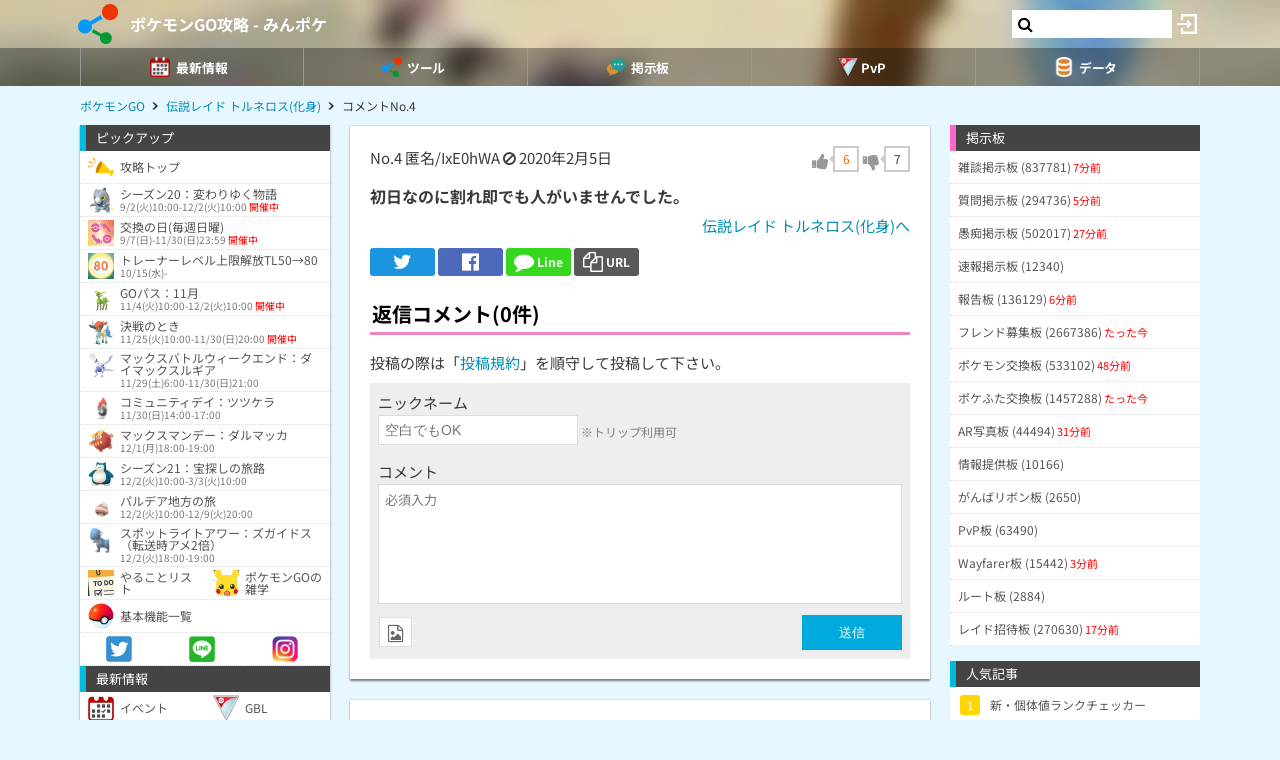

--- FILE ---
content_type: text/html; charset=UTF-8
request_url: https://9db.jp/pokemongo/comment/931877?s=1
body_size: 60490
content:
<!DOCTYPE html>
<html lang="ja">
<head>
<meta charset="utf-8" />
<meta name="viewport" content="width=device-width,initial-scale=1.0,user-scalable=no">
	<title>【ポケモンGO】初日なのに割れ即でも人がいませんでした。(0コメント)</title>
<meta name="description" content="初日なのに割れ即でも人がいませんでした。" /><meta name="robots" content="noindex,follow" /><meta name="robots" content="max-image-preview:large" />
<meta property="og:type" content="article"/>
<meta property="og:url" content="https://9db.jp/pokemongo/comment/931877?s=1" />
<meta property="og:title" content="初日なのに割れ即でも人がいませんでした。(0コメント)" />
<meta property="og:description" content="初日なのに割れ即でも人がいませんでした。" />
<!-- Twitter-->
<meta name="twitter:card" content="summary_large_image">
<meta name="twitter:title" content="初日なのに割れ即でも人がいませんでした。(0コメント)">
<meta name="twitter:description" content="初日なのに割れ即でも人がいませんでした。">
<!-- Google Analytics -->
		<!-- GA4 -->
	<script async src="https://www.googletagmanager.com/gtag/js?id=G-N8MJJVWBPZ"></script>
	<script>
		window.dataLayer = window.dataLayer || [];
		function gtag(){dataLayer.push(arguments);}
		gtag('js', new Date());
		gtag('config', 'G-N8MJJVWBPZ',{
			'page_location':'https://9db.jp/pokemongo/comment/931877',
			'page_title':'【ポケモンGO】初日なのに割れ即でも人がいませんでした。'
		});
				gtag('config', 'G-V4FQHVCDMD');
	</script>
	
<script src="https://ajax.googleapis.com/ajax/libs/jquery/2.2.3/jquery.min.js"></script>
<script src="https://cdn08.net/common/js/jquery.cookie.js"></script>
<script src="https://cdn08.net/common/js/jquery.lazyload.min.js"></script>
<script src="https://cdn08.net/common/js/jquery.tablesorter.min.js"></script>
<script src="https://cdn08.net/common/js/colorbox/jquery.colorbox-min.js" defer></script>
<script src="https://cdn08.net/common/js/iziToast/iziToast.min.js"></script>
<link rel="stylesheet" type="text/css" href="https://cdn08.net/common/js/iziModal/iziModal.min.css">
<script src="https://cdn08.net/common/js/iziModal/iziModal.min.js?ver=10357"></script>
<script src="https://cdn08.net/common/js/flipsnap.min.js" defer></script>
<script src="https://cdnjs.cloudflare.com/ajax/libs/clipboard.js/2.0.0/clipboard.min.js"></script>
<script src="https://cdn08.net/common/js/html2canvas.min.js?ver=23" defer></script>
<script src="https://cdn08.net/common/js/common.min.js?ver=10357"></script>
<script src="https://cdn08.net/common/js/moment/moment.min.js"></script>
<script src="https://cdn.onesignal.com/sdks/OneSignalSDK.js" async></script>
<script src="//cdnjs.cloudflare.com/ajax/libs/autosize.js/1.18.9/jquery.autosize.min.js"></script>
<script src="https://cdn08.net/common/js/talk/talk.js?ver=10357"></script>
<link rel="stylesheet" href="https://cdn08.net/common/js/talk/talk.css?ver=10357" />
<link rel="canonical" href="https://9db.jphttps://9db.jp/pokemongo/comment/931877"><link rel="preload" as="font" href="https://maxcdn.bootstrapcdn.com/font-awesome/4.7.0/fonts/fontawesome-webfont.woff2?v=4.7.0" crossorigin>
<link rel="stylesheet" type="text/css" href="https://cdn08.net/common/js/colorbox/colorbox.css" media="screen" />
<link rel="stylesheet" type="text/css" href="https://cdn08.net/common/js/iziToast/iziToast.min.css" media="screen" />
<link rel="stylesheet" type="text/css" href="https://cdn08.net/common/css/common.css?ver=10357" media="screen" />
<link rel="stylesheet" type="text/css" media="screen and (min-width:768px)" href="https://cdn08.net/common/css/l.css?ver=10357" />
<link rel="stylesheet" type="text/css" media="screen and (max-width:859px) and (min-width:768px)" href="https://cdn08.net/common/css/m.css?ver=10357" />
<!--[if gte IE 9]><!-->
<link rel="stylesheet" media="screen and (max-width: 767px)" href="https://cdn08.net/common/css/s.css?ver=10357" />
<!--<![endif]-->
<link rel="stylesheet" type="text/css" href="https://cdn08.net/common/pokemongo/common.css?ver=5" media="screen" />
<link rel="stylesheet" href="https://maxcdn.bootstrapcdn.com/font-awesome/4.7.0/css/font-awesome.min.css">
<link rel="alternate" type="application/rss+xml" title="RSS" href="rss" />
<link rel="icon" type="images/png" href="https://cdn08.net/pokemongo/img/site_icon.png?pri=5" />
<link rel="apple-touch-icon" sizes="144x144" href="/pokemongo/img/icon/apple-touch-icon-144x144.png" />
<base href="/pokemongo/" />

<script src="//cdnjs.cloudflare.com/ajax/libs/autosize.js/1.18.9/jquery.autosize.min.js"></script>
<script src="https://cdn08.net/common/js/cropper/cropper.min.js"></script>
<link rel="stylesheet" type="text/css" href="https://cdn08.net/common/js/cropper/cropper.min.css" media="screen" />
<script src="https://cdn08.net/common/js/cropper/image-cropper.js?"></script>
<style>
.comment img{max-width:120px;max-height:120px;}
</style>


	<!-- Ads -->
	<script async src="https://pagead2.googlesyndication.com/pagead/js/adsbygoogle.js?client=ca-pub-4309879678016114" crossorigin="anonymous"></script>
<script async src="https://securepubads.g.doubleclick.net/tag/js/gpt.js"></script>
<!-- Adsense -->
<!-- geniee -->
<script>
	window.gnshbrequest = window.gnshbrequest || {cmd:[]};
window.gnshbrequest.cmd.push(function(){
    window.gnshbrequest.forceInternalRequest();
  });
</script>
<script async src="https://cpt.geniee.jp/hb/v1/210170/382/wrapper.min.js"></script>

	<script>
		$(() =>{
			let ads_ids = '120,180,125,133,141,147,148,149,150,252,258';
			console.log('ads',ads_ids);

			// モーダル定義
			let modal_id = 'g_ads_report_modal';
			let $modal = $('body').append(`<div class='wiki_modal disp_n' id='${modal_id}' data-izimodal-title='不正な広告を報告'>現在表示中の広告IDは「${ads_ids}」です。<br /><br />不正な広告が表示されたタイミングでこちらのIDを表示し、「<a href='/dqwalk/contact?cat=13&url=${encodeURIComponent(location.href)}&ads_ids=${ads_ids}'>お問い合わせ</a>」からご連絡お願い致します。広告を特定し改善できる可能性があります。</div>`);

			// モーダル表示
			function g_disp_ads_id(){
				g_modal.init('#'+modal_id);
				g_modal.open('#'+modal_id);
			}
			$(document).on('click','.g_disp_ads_id',g_disp_ads_id);
		});
	</script>
</head>
<body style="-webkit-text-size-adjust:100%;" >
	<!-- header -->
	<div id="header">
		<div class="game_bar" style="background-image: url(https://cdn08.net/games/resize?src=%2Fpokemongo%2Fimg%2Ftop_header.jpg&w=100px&pri=5);">
			<div class="game_title">
				<a href="./"><img src="https://cdn08.net/games/resize?src=%2Fpokemongo%2Fimg%2Fsite_icon.png&w=80&pri=5" alt="ポケモンGO攻略 - みんポケ" class="mr5" /></a>
				<a id='hsb_name' href="./">ポケモンGO攻略 - みんポケ</a>
				<div id="hsb_l_search" class="wiki_center hsb_search_box l_size_only">
					<div class="hsb_content">
					<i id="hsb_search_icon" class="fa fa-search hsb_icon"></i>
					<input type="search" data-id="header-search-l" value="" class="textbox hsb_text_area">
					</div>
				</div>
				<a id="hsb_s_search" class="search s_size_only" href="cdata/113"><i class="fa fa-search"></i></a>
									<a href="javascript:void(0);" style="width:30px;" class="open_login_menu pl5 pr5"><img src="https://cdn08.net/pokemongo/wiki/login.png" alt="ログイン"></a>
							</div>
					<div id="menu_s">
				<div>
												<div><span class="menu_ac_button"><img src="https://cdn08.net/pokemongo/data/img2/img2623_5.png?407" alt="最新情報" style="width:20px" /><span>最新情報</span></span></div>
																<div><span class="menu_ac_button"><img src="https://cdn08.net/pokemongo/data/img3/img3998_5.png?133" alt="ツール" style="width:20px" /><span>ツール</span></span></div>
																<div><span class="menu_ac_button"><img src="https://cdn08.net/pokemongo/data/img3/img3991_5.png?7d1" alt="掲示板" style="width:20px" /><span>掲示板</span></span></div>
																<div><span class="menu_ac_button"><img src="https://cdn08.net/pokemongo/data/img3/img3992_5.png?053" alt="PvP" style="width:20px" /><span>PvP</span></span></div>
																<div><span class="menu_ac_button"><img src="https://cdn08.net/pokemongo/data/img3/img3990_5.png?b8f" alt="データ" style="width:20px" /><span>データ</span></span></div>
								
				</div>
			</div>
					<span class="after"></span>
		</div>

							<div class="sub_menu menu_ac_contents disp_n">
			<div>
							<a href="data/4351"><img src="https://cdn08.net/pokemongo/data/img4/img4914_5.png?90c" alt="イベント" /><br /><span>イベント</span></a>
							<a href="data/24233"><img src="https://cdn08.net/pokemongo/data/img11/img11028_5.png?6ce" alt="GBL" /><br /><span>GBL</span></a>
							<a href="data/2245"><img src="https://cdn08.net/pokemongo/data/img4/img4137_5.png?e69" alt="ポケモンの巣" /><br /><span>ポケモンの巣</span></a>
							<a href="data/2308"><img src="https://cdn08.net/pokemongo/data/img4/img4174_5.png?5a4" alt="レイドボス" /><br /><span>レイドボス</span></a>
							<a href="data/20859"><img src="https://cdn08.net/pokemongo/data/img20/img20862_5.png?74b" alt="MAXバトル" /><br /><span>MAXバトル</span></a>
							<a href="data/4147"><img src="https://cdn08.net/pokemongo/data/img4/img4150_5.png?174" alt="フィールドリサーチ" /><br /><span>フィールドリサーチ</span></a>
							<a href="data/14974"><img src="https://cdn08.net/pokemongo/data/img4/img4135_5.png?36f" alt="スペシャルリサーチ" /><br /><span>スペシャルリサーチ</span></a>
							<a href="data/19948"><img src="https://cdn08.net/pokemongo/data/img19/img19950_5.png?6ea" alt="チームチャレンジ" /><br /><span>チームチャレンジ</span></a>
							<a href="data/1974"><img src="https://cdn08.net/pokemongo/data/img4/img4352_5.png?898" alt="タマゴ孵化" /><br /><span>タマゴ孵化</span></a>
							<a href="data/6872"><img src="https://cdn08.net/pokemongo/data/img10/img10202_5.png?a04" alt="ロケット団" /><br /><span>ロケット団</span></a>
							<a href="data/9510"><img src="https://cdn08.net/pokemongo/data/img9/img9511_5.png?b60" alt="色違い調査" /><br /><span>色違い調査</span></a>
							<a href="data/5964"><img src="https://cdn08.net/pokemongo/data/img15/img15440_5.png?fd1" alt="ボックス" /><br /><span>ボックス</span></a>
							<a href="data/1732"><img src="https://cdn08.net/pokemongo/data/img4/img4355_5.png?b03" alt="不具合" /><br /><span>不具合</span></a>
							<a href="data/9886"><img src="https://cdn08.net/pokemongo/data/img17/img17002_5.png?45a" alt="プロモコード" /><br /><span>プロモコード</span></a>
							<a href="data/4252"><img src="https://cdn08.net/pokemongo/data/img13/img13151_5.png?5f3" alt="マイページ" /><br /><span>マイページ</span></a>
			
			</div>
		</div>
								<div class="sub_menu menu_ac_contents disp_n">
			<div>
							<a href="map"><img src="https://cdn08.net/pokemongo/data/img4/img4138_5.png?e88" alt="共有マップ" /><br /><span>共有マップ</span></a>
							<a href="data/6606"><img src="https://cdn08.net/pokemongo/data/img2/img2737_5.png?294" alt="個体値ランク" /><br /><span>個体値ランク</span></a>
							<a href="data/2734"><img src="https://cdn08.net/pokemongo/data/img7/img7158_5.png?568" alt="カウンターリスト" /><br /><span>カウンターリスト</span></a>
							<a href="data/9906"><img src="https://cdn08.net/pokemongo/data/img10/img10096_5.png?61e" alt="レイド招待" /><br /><span>レイド招待</span></a>
							<a href="data/10303"><img src="https://cdn08.net/pokemongo/data/img12/img12274_5.png?d34" alt="フリー対戦" /><br /><span>フリー対戦</span></a>
							<a href="data/4799"><img src="https://cdn08.net/pokemongo/data/img5/img5102_5.png?0d3" alt="コンプチェッカー" /><br /><span>コンプチェッカー</span></a>
							<a href="data/6406"><img src="https://cdn08.net/pokemongo/data/img7/img7159_5.png?67d" alt="ポケモン交換リスト" /><br /><span>ポケモン交換リスト</span></a>
							<a href="data/13163"><img src="https://cdn08.net/pokemongo/data/img13/img13209_5.png?b03" alt="ポケふた交換リスト" /><br /><span>ポケふた交換リスト</span></a>
							<a href="data/2664"><img src="https://cdn08.net/pokemongo/data/img21/img21008_5.png?cab" alt="ランキング(ジム・レイド)" /><br /><span>ランキング(ジム・レイド)</span></a>
							<a href="data/24212"><img src="https://cdn08.net/pokemongo/data/img24/img24214_5.png?7ba" alt="ランキング(マックスバトル)" /><br /><span>ランキング(マックスバトル)</span></a>
			
			</div>
		</div>
								<div class="sub_menu menu_ac_contents disp_n">
			<div>
							<a href="data/19"><img src="https://cdn08.net/pokemongo/data/img12/img12263_5.png?35b" alt="雑談板" /><br /><span>雑談板</span></a>
							<a href="data/788"><img src="https://cdn08.net/pokemongo/data/img12/img12264_5.png?60c" alt="質問板" /><br /><span>質問板</span></a>
							<a href="data/5667"><img src="https://cdn08.net/pokemongo/data/img12/img12265_5.png?e7d" alt="愚痴板" /><br /><span>愚痴板</span></a>
							<a href="data/5483"><img src="https://cdn08.net/pokemongo/data/img12/img12266_5.png?583" alt="速報板" /><br /><span>速報板</span></a>
							<a href="data/6593"><img src="https://cdn08.net/pokemongo/data/img12/img12267_5.png?1c9" alt="報告板" /><br /><span>報告板</span></a>
							<a href="data/4264"><img src="https://cdn08.net/pokemongo/data/img12/img12268_5.png?c01" alt="フレンド募集板" /><br /><span>フレンド募集板</span></a>
							<a href="data/4552"><img src="https://cdn08.net/pokemongo/data/img12/img12269_5.png?e23" alt="ポケモン交換板" /><br /><span>ポケモン交換板</span></a>
							<a href="data/12965"><img src="https://cdn08.net/pokemongo/data/img13/img13146_5.png?789" alt="ポケふた交換板" /><br /><span>ポケふた交換板</span></a>
							<a href="data/5290"><img src="https://cdn08.net/pokemongo/data/img12/img12270_5.png?942" alt="AR写真板" /><br /><span>AR写真板</span></a>
							<a href="data/5875"><img src="https://cdn08.net/pokemongo/data/img12/img12271_5.png?f91" alt="情報提供板" /><br /><span>情報提供板</span></a>
							<a href="data/8960"><img src="https://cdn08.net/pokemongo/data/img12/img12272_5.png?07e" alt="がんばリボン板" /><br /><span>がんばリボン板</span></a>
							<a href="data/9109"><img src="https://cdn08.net/pokemongo/data/img12/img12273_5.png?2e9" alt="PvP板" /><br /><span>PvP板</span></a>
							<a href="data/14103"><img src="https://cdn08.net/pokemongo/data/img14/img14160_5.png?767" alt="Wayfarer板" /><br /><span>Wayfarer板</span></a>
							<a href="data/15659"><img src="https://cdn08.net/pokemongo/data/img15/img15660_5.png?c58" alt="ルート板" /><br /><span>ルート板</span></a>
							<a href="data/14002"><img src="https://cdn08.net/pokemongo/data/img22/img22840_5.png?f4d" alt="レイド招待板" /><br /><span>レイド招待板</span></a>
			
			</div>
		</div>
								<div class="sub_menu menu_ac_contents disp_n">
			<div>
							<a href="data/12701"><img src="https://cdn08.net/pokemongo/data/img12/img12353_5.png?e84" alt="大乱闘" /><br /><span>大乱闘</span></a>
							<a href="data/10303"><img src="https://cdn08.net/pokemongo/data/img10/img10347_5.png?d36" alt="フリー対戦" /><br /><span>フリー対戦</span></a>
							<a href="data/12685"><img src="https://cdn08.net/pokemongo/data/img7/img7053_5.png?811" alt="対戦記録" /><br /><span>対戦記録</span></a>
							<a href="data/9271"><img src="https://cdn08.net/pokemongo/data/img10/img10204_5.png?11a" alt="使用率" /><br /><span>使用率</span></a>
							<a href="data/5366"><img src="https://cdn08.net/pokemongo/data/img8/img8493_5.png?73e" alt="バトルシミュレータ" /><br /><span>バトルシミュレータ</span></a>
							<a href="data/8985"><img src="https://cdn08.net/pokemongo/data/img10/img10101_5.png?f04" alt="対面ダメージ表" /><br /><span>対面ダメージ表</span></a>
							<a href="data/11273"><img src="https://cdn08.net/pokemongo/data/img12/img12793_5.png?29d" alt="ブレイクポイント" /><br /><span>ブレイクポイント</span></a>
							<a href="data/9255?region=jp"><img src="https://cdn08.net/pokemongo/data/img10/img10203_5.png?645" alt="リーダーボード" /><br /><span>リーダーボード</span></a>
							<a href="data/5095"><img src="https://cdn08.net/pokemongo/data/img11/img11029_5.png?46f" alt="TDOランキング" /><br /><span>TDOランキング</span></a>
							<a href="data/7488"><img src="https://cdn08.net/pokemongo/data/img11/img11030_5.png?104" alt="SCPランキング" /><br /><span>SCPランキング</span></a>
							<a href="data/12803"><img src="https://cdn08.net/pokemongo/data/img11/img11032_5.png?949" alt="攻撃実数値早見表" /><br /><span>攻撃実数値早見表</span></a>
							<a href="data/6763"><img src="https://cdn08.net/pokemongo/data/img11/img11031_5.png?c4b" alt="個体値ランク表" /><br /><span>個体値ランク表</span></a>
			
			</div>
		</div>
								<div class="sub_menu menu_ac_contents disp_n">
			<div>
							<a href="data/1689"><img src="https://cdn08.net/pokemongo/data/img4/img4009_5.png?031" alt="ポケモン" /><br /><span>ポケモン</span></a>
							<a href="data/1427"><img src="https://cdn08.net/pokemongo/data/img3/img3994_5.png?68c" alt="わざ" /><br /><span>わざ</span></a>
							<a href="data/2020"><img src="https://cdn08.net/pokemongo/data/img4/img4084_5.png?2d2" alt="アイテム" /><br /><span>アイテム</span></a>
							<a href="data/10582"><img src="https://cdn08.net/pokemongo/data/img13/img13149_5.png?e8a" alt="メダル" /><br /><span>メダル</span></a>
							<a href="data/5162"><img src="https://cdn08.net/pokemongo/data/img11/img11294_5.png?154" alt="地域限定" /><br /><span>地域限定</span></a>
							<a href="data/2659"><img src="https://cdn08.net/pokemongo/data/img2/img2684_5.png?668" alt="色違い" /><br /><span>色違い</span></a>
							<a href="data/4021"><img src="https://cdn08.net/pokemongo/data/img4/img4065_5.png?f45" alt="アバター" /><br /><span>アバター</span></a>
							<a href="data/9640"><img src="https://cdn08.net/pokemongo/data/img11/img11187_5.png?813" alt="ステッカー" /><br /><span>ステッカー</span></a>
							<a href="data/18525"><img src="https://cdn08.net/pokemongo/data/img21/img21589_5.png?95b" alt="背景" /><br /><span>背景</span></a>
							<a href="data/1529"><img src="https://cdn08.net/pokemongo/data/img13/img13150_5.png?c4b" alt="進化ポケモン" /><br /><span>進化ポケモン</span></a>
							<a href="data/10035"><img src="https://cdn08.net/pokemongo/data/img11/img11068_5.png?5a8" alt="メガシンカ" /><br /><span>メガシンカ</span></a>
							<a href="data/1539"><img src="https://cdn08.net/pokemongo/data/img10/img10872_5.png?35d" alt="ベビー" /><br /><span>ベビー</span></a>
							<a href="data/6903"><img src="https://cdn08.net/pokemongo/data/img10/img10144_5.png?77b" alt="ポケふた" /><br /><span>ポケふた</span></a>
							<a href="data/15846"><img src="https://cdn08.net/pokemongo/data/img16/img16166_5.png?f07" alt="人気ギフト" /><br /><span>人気ギフト</span></a>
							<a href="data/15655"><img src="https://cdn08.net/pokemongo/data/img22/img22094_5.png?7cd" alt="公式ルート" /><br /><span>公式ルート</span></a>
							<a href="data/4167"><img src="https://cdn08.net/pokemongo/data/img12/img12777_5.png?3d9" alt="大発見" /><br /><span>大発見</span></a>
							<a href="data/1520"><img src="https://cdn08.net/pokemongo/data/img12/img12220_5.png?4ed" alt="メタモンになるポケモン" /><br /><span>メタモンになるポケモン</span></a>
							<a href="data/4467"><img src="https://cdn08.net/pokemongo/data/img13/img13237_5.png?38d" alt="パッチール" /><br /><span>パッチール</span></a>
							<a href="data/3905"><img src="https://cdn08.net/pokemongo/data/img13/img13123_5.png?dd3" alt="コミュデイ" /><br /><span>コミュデイ</span></a>
							<a href="data/15623"><img src="https://cdn08.net/pokemongo/data/img15/img15625_5.png?167" alt="おひろめ" /><br /><span>おひろめ</span></a>
							<a href="data/2305"><img src="https://cdn08.net/pokemongo/data/img14/img14996_5.png?c79" alt="検索フィルター" /><br /><span>検索フィルター</span></a>
							<a href="data/23994"><img src="https://cdn08.net/pokemongo/data/img23/img23996_5.png?e76" alt="レベル毎の必要XP・報酬" /><br /><span>レベル毎の必要XP・報酬</span></a>
			
			</div>
		</div>
				
		<script type="text/javascript">
		(function($) {
		  var header_id = '#header';
		  var switch_pos = $('.game_title').height();
		  var pos;
		  var is_opened=false;
		  $(window).on('scroll',function(){
		  	pos = $(this).scrollTop();
	        if(pos < switch_pos){
		        $(header_id).removeClass('fixed');
		    } else {
		    	$(header_id).addClass('fixed');
		    }
		  });
		  $(window).trigger('scroll');

		  // 検索
		  $('input[type="search"]').change(function() {
			var id = $(this).attr('data-id');
			if(id=='header-search-l') {
				var query = '?q=' + $(this).val();
				window.location.href = 'cdata/113' + query;
			}
		  });

		  // 検索アイコンクリック
		  $('#hsb_s_search').click(function() {
			if(!is_opened) {
				hsb_l_search_open();
			} else {
				hsb_l_search_close();
			}
			return false;
		  });

		  // 検索バーを開く
		  function hsb_l_search_open() {
			is_opened = true;
			$('#hsb_name').hide();
			$('#hsb_l_search').removeClass('l_size_only').fadeIn(300);
			$('#hsb_l_search').css('width','auto');
		  }

		  // 検索バーを閉じる
		  function hsb_l_search_close() {
			is_opened=false;
			$('#hsb_l_search').addClass('l_size_only').fadeOut(500);;
			$('#hsb_name').fadeIn(500);
			$('#hsb_l_search').css('width','');
			return false;
		  }
		})(jQuery);
		</script>
		</div>

	<div id="header2">
				
					<div class="s ta_c" style="overflow:hidden;margin:0;">
  <div style="margin:5px auto;max-height:280px;overflow: hidden;">
    
  </div>
</div>

						<div id="navi" class='m'>
			<ul itemscope itemtype="https://schema.org/BreadcrumbList">
												<li itemprop="itemListElement" itemscope itemtype="https://schema.org/ListItem"><a href="./" itemprop='item'><span itemprop="name">ポケモンGO</span></a><meta itemprop="position" content="1" /></li>
																<li itemprop="itemListElement" itemscope itemtype="https://schema.org/ListItem"><a href="data/8823" itemprop='item'><span itemprop="name">伝説レイド トルネロス(化身)</span></a><meta itemprop="position" content="2" /></li>
																<li itemprop="itemListElement" itemscope itemtype="https://schema.org/ListItem"><span itemprop="name">コメントNo.4</span><meta itemprop="position" content="3" /></li>
							
			</ul>
		</div>
			</div>

	<!-- contents -->
	<div id="contents">
		<!-- main -->
		<div id="main">
			
<div class="frame p20 p0_s">
<form method="post" action="/" id="comment_form" enctype="multipart/form-data">
	<input type="hidden" name="csrf_token" value="6928392469a24" />
	<input type="hidden" name="action" value="data" />
	<input type="hidden" name="action_id" value="8823" />
	<input type="hidden" name="ori_id" value="931877" />
	<div class="p8_s">
		<!-- スレッドコメント -->
		<div class="header clearfix">
			<div class="f_l">
				<span class="num">No.4</span>
												匿名/IxE0hWA
											<i class="fa fa-ban cur_p report" data-comment_id="931877" data-user_token="IxE0hWA"></i>
																<span class="">2020年2月5日</span>			</div>
					<div class="f_r fs18" data-id="931877">
				<div class="good disp_ib cur_p"><i class="fa fa-thumbs-up cur_p gray"></i> <span class="arrow_box" style="color:#f60;">6</span></div>
				<div class="bad disp_ib cur_p"><i class="fa fa-thumbs-down cur_p gray"></i> <span class="arrow_box">7</span></div>
			</div>
				</div>
					<div class="comment fs16 wiki_bold mt10">
			初日なのに割れ即でも人がいませんでした。
					</div>
	
	<div class="wiki_right mt5">
		<a href="data/8823">伝説レイド トルネロス(化身)へ</a>
	</div>

	<!-- Social -->
<ul class="sns mt10">
	<li class="twitter"><a href="https://twitter.com/intent/tweet?text=%E5%88%9D%E6%97%A5%E3%81%AA%E3%81%AE%E3%81%AB%E5%89%B2%E3%82%8C%E5%8D%B3%E3%81%A7%E3%82%82%E4%BA%BA%E3%81%8C%E3%81%84%E3%81%BE%E3%81%9B%E3%82%93%E3%81%A7%E3%81%97%E3%81%9F%E3%80%82%280%E3%82%B3%E3%83%A1%E3%83%B3%E3%83%88%29&url=https://9db.jp%2Fpokemongo%2Fcomment%2F931877%3Fs%3D1&hashtags=ポケモンGO" onClick="window.open(this.href, 'tweetwindow', 'width=650, height=470, personalbar=0, toolbar=0, scrollbars=1, sizable=1'); return false;" rel="nofollow"><i class="fa fa-twitter"></i></a></li>
	<li class="facebook"><a href="https://www.facebook.com/share.php?u=https://9db.jp/pokemongo/comment/931877?s=1" onclick="window.open(this.href, 'FBwindow', 'width=650, height=450, menubar=no, toolbar=no, scrollbars=yes'); return false;"><i class="fa fa-facebook-official"></i></a></li>
	<li class="line"><a href="https://line.me/R/msg/text/?https://9db.jp/pokemongo/comment/931877?s=1"><i class="fa fa-comment"></i> <span>Line</span></a></li>
	<li class="link_copy"><a href="javascript:void(0)" class="g_copy" data-clipboard-text="https://9db.jp/pokemongo/comment/931877?s=1"><i class="fa fa-copy"></i> <span>URL</span></a></li>
	<li class="share"><a data-title="初日なのに割れ即でも人がいませんでした。(0コメント)" data-url="https://9db.jp/pokemongo/comment/931877?s=1"><img src="/common/img/icon/share.png" style="width:20px;" /> <span>Share</span></a></li>
</ul>

	</div>
	<div id="bbs">
		<!-- 返信フォーム -->
		<h2 class="mt20 h_pink pl8_s">返信コメント(0件)</h2>
		<div class="wiki mb8 m8_s">投稿の際は「<a href="/games/data/60">投稿規約</a>」を順守して投稿して下さい。</div>

		<div class="comment_form" style="display:block;">
		

			<div>ニックネーム</div>
			<input type="text" name="nickname" placeholder="空白でもOK" /> <span class="hint">※トリップ利用可</span>
			<div class="mt10">コメント</div>
			<textarea name="comment" placeholder="必須入力"></textarea>
			<div class="send mt5 clearfix">
				<div class="f_l">
										<div class="mb10">
						<label for="bbsphoto">
							<span class="crop_image_select_icon wiki_cur_p">
								<i class="fa fa-file-image-o"></i>
							</span>
							<input class="disp_n" type="file" name="bbsphoto" id="bbsphoto" data-id="bbsphoto">
						</label>
					</div>
										<input type="hidden" name="sage" value="1" />				</div>
				<div class="f_r fs18">
					<input type="button" value="送信" id="ok" />
				</div>
								<input type="hidden" name="bbsphoto_x" />
				<input type="hidden" name="bbsphoto_y" />
				<input type="hidden" name="bbsphoto_w" />
				<input type="hidden" name="bbsphoto_h" />
				<div id="bbsphoto_crop_area"></div>
				<div id="bbsphoto_canvas_area" class="wiki_center"></div>
							</div>
				</div>
		<!-- 返信コメント一覧 -->
		
			</div>
</form>
</div>

			<div class="frame">
<script>gtag("event", "ads_pv",{"send_to":"G-V4FQHVCDMD","adsid":"125"});</script><div style="background-color:transparent;">
          <!-- 9DB コンテンツ下 -->
          <ins class="adsbygoogle"
               style="display:block"
               data-ad-client="ca-pub-4309879678016114"
               data-ad-slot="3000192781"
               data-ad-format="auto"></ins>
          <script>
          (adsbygoogle = window.adsbygoogle || []).push({});
          </script>
          </div>
</div>		</div>

		<!-- left -->
		<div id="left" class="slide">
		           <div style="padding-bottom:150px;">
		<div class="menu">ピックアップ</div>
	<div class="menu_contents">
						<a href="/pokemongo" class=""><img src="https://cdn08.net/pokemongo/data/img5/img5364_5.png?818" /><div>攻略トップ</div></a>
									<a href="data/23450" class=""><img src="https://cdn08.net/pokemongo/data/img14/img14477_5.png" /><div>シーズン20：変わりゆく物語<div class="fs10 pt2 dgray">9/2(火)10:00-12/2(火)10:00 <span class="red">開催中</span></div></div></a>
									<a href="data/23574" class=""><img src="https://cdn08.net/pokemongo/data/img23/img23574_5.png?7ac" /><div>交換の日(毎週日曜)<div class="fs10 pt2 dgray">9/7(日)-11/30(日)23:59 <span class="red">開催中</span></div></div></a>
									<a href="data/23904" class=""><img src="https://cdn08.net/pokemongo/data/img23/img23904_5.png?0f2" /><div>トレーナーレベル上限解放TL50→80<div class="fs10 pt2 dgray">10/15(水)-</div></div></a>
									<a href="data/24070" class=""><img src="https://cdn08.net/pokemongo/data/img7/img7356_5.png" /><div>GOパス：11月<div class="fs10 pt2 dgray">11/4(火)10:00-12/2(火)10:00 <span class="red">開催中</span></div></div></a>
									<a href="data/24028" class=""><img src="https://cdn08.net/pokemongo/data/img7/img7374_5.png" /><div>決戦のとき<div class="fs10 pt2 dgray">11/25(火)10:00-11/30(日)20:00 <span class="red">開催中</span></div></div></a>
									<a href="data/23277" class=""><img src="https://cdn08.net/pokemongo/data/img1/img1412_5.png" /><div>マックスバトルウィークエンド：ダイマックスルギア<div class="fs10 pt2 dgray">11/29(土)6:00-11/30(日)21:00</div></div></a>
									<a href="data/23269" class=""><img src="https://cdn08.net/pokemongo/data/img10/img10387_5.png" /><div>コミュニティデイ：ツツケラ<div class="fs10 pt2 dgray">11/30(日)14:00-17:00</div></div></a>
									<a href="data/24026" class=""><img src="https://cdn08.net/pokemongo/data/img7/img7264_5.png" /><div>マックスマンデー：ダルマッカ<div class="fs10 pt2 dgray">12/1(月)18:00-19:00</div></div></a>
									<a href="data/24229" class=""><img src="https://cdn08.net/pokemongo/data/img0/img504_5.png" /><div>シーズン21：宝探しの旅路<div class="fs10 pt2 dgray">12/2(火)10:00-3/3(火)10:00</div></div></a>
									<a href="data/24258" class=""><img src="https://cdn08.net/pokemongo/data/img14/img14414_5.png" /><div>パルデア地方の旅<div class="fs10 pt2 dgray">12/2(火)10:00-12/9(火)20:00</div></div></a>
									<a href="data/24275" class=""><img src="https://cdn08.net/pokemongo/data/img4/img4379_5.png" /><div>スポットライトアワー：ズガイドス（転送時アメ2倍）<div class="fs10 pt2 dgray">12/2(火)18:00-19:00</div></div></a>
									<a href="data/23081" class="col2"><img src="https://cdn08.net/pokemongo/data/img19/img19200_5.png?b34" /><div>やることリスト</div></a>
									<a href="data/21076" class="col2"><img src="https://cdn08.net/pokemongo/data/img21/img21077_5.png?206" /><div>ポケモンGOの雑学</div></a>
									<a href="data/17595" class=""><img src="https://cdn08.net/pokemongo/data/img18/img18806_5.png?3b8" /><div>基本機能一覧</div></a>
									<a href="https://twitter.com/pokemongo_db" class="wiki_center col3"><img src="https://cdn08.net/pokemongo/data/img9/img9747_5.png?392" /></a>
									<a href="data/10084" class="wiki_center col3"><img src="https://cdn08.net/pokemongo/data/img11/img11426_5.png?d53" /></a>
									<a href="https://www.instagram.com/min_poke" class="wiki_center col3"><img src="https://cdn08.net/pokemongo/data/img11/img11427_5.png?64c" /></a>
				</div>	<div class="menu">最新情報</div>
	<div class="menu_contents">
						<a href="data/4351" class="col2"><img src="https://cdn08.net/pokemongo/data/img7/img7062_5.png?91a" /><div>イベント</div></a>
									<a href="data/24233" class="col2"><img src="https://cdn08.net/pokemongo/data/img10/img10317_5.png?037" /><div>GBL</div></a>
									<a href="data/2245" class="col2"><img src="https://cdn08.net/pokemongo/data/img1/img1231_5.png?ed1" /><div>ポケモンの巣</div></a>
									<a href="data/2308" class="col2"><img src="https://cdn08.net/pokemongo/data/img2/img2611_5.png?954" /><div>レイドボス</div></a>
									<a href="data/20859" class="col2"><img src="https://cdn08.net/pokemongo/data/img20/img20861_5.png?aab" /><div>MAXバトル</div></a>
									<a href="data/4147" class="col2"><img src="https://cdn08.net/pokemongo/data/img4/img4152_5.png?70d" /><div>フィールドリサーチ</div></a>
									<a href="data/14974" class="col2"><img src="https://cdn08.net/pokemongo/data/img4/img4624_5.png?171" /><div>スペシャルリサーチ</div></a>
									<a href="data/19948" class="col2"><img src="https://cdn08.net/pokemongo/data/img19/img19951_5.png?a81" /><div>チームチャレンジ</div></a>
									<a href="data/1974" class="col2"><img src="https://cdn08.net/pokemongo/data/img1/img1235_5.png?bcb" /><div>タマゴ孵化</div></a>
									<a href="data/6872" class="col2"><img src="https://cdn08.net/pokemongo/data/img6/img6751_5.png?40b" /><div>ロケット団</div></a>
									<a href="data/15623" class="col2"><img src="https://cdn08.net/pokemongo/data/img15/img15624_5.png?cab" /><div>おひろめ</div></a>
									<a href="data/9510" class="col2"><img src="https://cdn08.net/pokemongo/data/img9/img9894_5.png?e7f" /><div>色違い調査</div></a>
									<a href="data/5964" class="col2"><img src="https://cdn08.net/pokemongo/data/img15/img15439_5.png?f5a" /><div>ボックス</div></a>
									<a href="data/9886" class="col2"><img src="https://cdn08.net/pokemongo/data/img17/img17001_5.png?e28" /><div>プロモコード</div></a>
									<a href="data/1732" class="col2"><img src="https://cdn08.net/pokemongo/data/img18/img18030_5.png?3dc" /><div>不具合</div></a>
									<a href="data/4252" class="col2"><img src="https://cdn08.net/pokemongo/data/img5/img5103_5.png?367" /><div>マイページ</div></a>
				</div>	<div class="menu">ツール</div>
	<div class="menu_contents">
						<a href="map" class="col2"><img src="https://cdn08.net/pokemongo/data/img4/img4133_5.png?170" /><div>共有マップ</div></a>
									<a href="data/6606" class="col2"><img src="https://cdn08.net/pokemongo/data/img6/img6761_5.png?f42" /><div>個体値ランク</div></a>
									<a href="data/2734" class="col2"><img src="https://cdn08.net/pokemongo/data/img2/img2736_5.png?3a8" /><div>カウンターリスト</div></a>
									<a href="data/9906" class="col2"><img src="https://cdn08.net/pokemongo/data/img11/img11391_5.png?b75" /><div>レイド招待</div></a>
									<a href="data/4264" class="col2"><img src="https://cdn08.net/pokemongo/data/img14/img14571_5.png?8e2" /><div>フレンド募集</div></a>
									<a href="data/4799" class="col2"><img src="https://cdn08.net/pokemongo/data/img5/img5091_5.png?d1d" /><div>コンプチェッカー</div></a>
									<a href="data/6406" class="col2"><img src="https://cdn08.net/pokemongo/data/img11/img11392_5.png?146" /><div>ポケモン交換</div></a>
									<a href="data/13163" class="col2"><img src="https://cdn08.net/pokemongo/data/img13/img13210_5.png?02f" /><div>ポケふた交換</div></a>
									<a href="data/2664" class="col2"><img src="https://cdn08.net/pokemongo/data/img21/img21009_5.png?355" /><div>ランキング(ジム・レイド)</div></a>
									<a href="data/24212" class="col2"><img src="https://cdn08.net/pokemongo/data/img24/img24215_5.png?100" /><div>ランキング(マックスバトル)</div></a>
				</div>	<div class="menu">PvP</div>
	<div class="menu_contents">
						<a href="data/12701" class="col2"><img src="https://cdn08.net/pokemongo/data/img12/img12961_5.png?485" /><div>みんポケ大乱闘</div></a>
									<a href="data/10303" class="col2"><img src="https://cdn08.net/pokemongo/data/img10/img10329_5.png?e25" /><div>フリー対戦</div></a>
									<a href="data/12685" class="col2"><img src="https://cdn08.net/pokemongo/data/img10/img10744_5.png?d11" /><div>対戦記録</div></a>
									<a href="data/9271?lg=2" class="col2"><img src="https://cdn08.net/pokemongo/data/img9/img9276_5.png?66e" /><div>使用率</div></a>
									<a href="data/5366" class="col2"><img src="https://cdn08.net/pokemongo/data/img5/img5375_5.png?b1b" /><div>バトルシミュ</div></a>
									<a href="data/8985" class="col2"><img src="https://cdn08.net/pokemongo/data/img9/img9027_5.png?fc1" /><div>対面ダメージ表</div></a>
									<a href="data/11273" class="col2"><img src="https://cdn08.net/pokemongo/data/img9/img9983_5.png?e11" /><div>ブレイクポイント</div></a>
									<a href="data/9255" class="col2"><img src="https://cdn08.net/pokemongo/data/img10/img10186_5.png?1d1" /><div>リーダーボード</div></a>
									<a href="data/5095" class="col2"><img src="https://cdn08.net/pokemongo/data/img9/img9023_5.png?1ec" /><div>TDOランク</div></a>
									<a href="data/7488" class="col2"><img src="https://cdn08.net/pokemongo/data/img7/img7531_5.png?84d" /><div>SCPランク</div></a>
									<a href="data/12803" class="col2"><img src="https://cdn08.net/pokemongo/data/img12/img12966_5.png?b45" /><div>攻撃実数値</div></a>
									<a href="data/6763" class="col2"><img src="https://cdn08.net/pokemongo/data/img7/img7059_5.png?354" /><div>個体値ランク表</div></a>
				</div>	<div class="menu">データ</div>
	<div class="menu_contents">
						<a href="data/1689" class="col2"><img src="https://cdn08.net/pokemongo/data/img1/img1329_5.png?c53" /><div>ポケモン</div></a>
									<a href="data/1427" class="col2"><img src="https://cdn08.net/pokemongo/data/img1/img1430_5.png?701" /><div>わざ</div></a>
									<a href="data/2020" class="col2"><img src="https://cdn08.net/pokemongo/data/img4/img4850_5.png?c18" /><div>アイテム</div></a>
									<a href="data/10582" class="col2"><img src="https://cdn08.net/pokemongo/data/img10/img10590_5.png?f0e" /><div>メダル</div></a>
									<a href="data/5162" class="col2"><img src="https://cdn08.net/pokemongo/data/img7/img7542_5.png?a33" /><div>地域限定</div></a>
									<a href="data/2659" class="col2"><img src="https://cdn08.net/pokemongo/data/img1/img1299_5.png?271" /><div>色違い</div></a>
									<a href="data/4021" class="col2"><img src="https://cdn08.net/pokemongo/data/img4/img4628_5.png?e04" /><div>アバター</div></a>
									<a href="data/9640" class="col2"><img src="https://cdn08.net/pokemongo/data/img11/img11188_5.png?36a" /><div>ステッカー</div></a>
									<a href="data/18525" class="col2"><img src="https://cdn08.net/pokemongo/data/img21/img21588_5.png?8d4" /><div>背景</div></a>
									<a href="data/1529" class="col2"><img src="https://cdn08.net/pokemongo/data/img1/img1899_5.png?2c2" /><div>進化ポケモン</div></a>
									<a href="data/10035" class="col2"><img src="https://cdn08.net/pokemongo/data/img11/img11067_5.png?94a" /><div>メガシンカ</div></a>
									<a href="data/1539" class="col2"><img src="https://cdn08.net/pokemongo/data/img10/img10875_5.png?07a" /><div>ベビー</div></a>
									<a href="data/6903" class="col2"><img src="https://cdn08.net/pokemongo/data/img10/img10145_5.png?140" /><div>ポケふた</div></a>
									<a href="data/15846" class="col2"><img src="https://cdn08.net/pokemongo/data/img16/img16165_5.png?0bd" /><div>人気ギフト</div></a>
									<a href="data/15655" class="col2"><img src="https://cdn08.net/pokemongo/data/img22/img22093_5.png?5cd" /><div>公式ルート</div></a>
									<a href="data/4167" class="col2"><img src="https://cdn08.net/pokemongo/data/img12/img12778_5.png?8bc" /><div>大発見</div></a>
									<a href="https://9db.jp/pokemongo/data/3905" class="col2"><img src="https://cdn08.net/pokemongo/data/img13/img13122_5.png?c24" /><div>コミュデイ</div></a>
									<a href="data/2305" class="col2"><img src="https://cdn08.net/pokemongo/data/img4/img4909_5.png?390" /><div>検索フィルター</div></a>
									<a href="data/23994" class="col2"><img src="https://cdn08.net/pokemongo/data/img23/img23995_5.png?eda" /><div>TL別XP・リワード</div></a>
				</div>	<div class="menu">特殊な捕獲方法のポケモン</div>
	<div class="menu_contents">
						<a href="cdata/75/メタモン" class="col2"><img src="https://cdn08.net/pokemongo/data/img4/img4249_5.png?0a4" /><div>メタモン</div></a>
									<a href="cdata/75/メルタン" class="col2"><img src="https://cdn08.net/pokemongo/data/img17/img17743_5.png?57d" /><div>メルタン</div></a>
									<a href="cdata/75/ゾロア" class="col2"><img src="https://cdn08.net/pokemongo/data/img17/img17742_5.png?568" /><div>ゾロア</div></a>
									<a href="cdata/75/ビビヨン" class="col2"><img src="https://cdn08.net/pokemongo/data/img14/img14538_5.png?eb4" /><div>ビビヨン</div></a>
									<a href="data/4467" class="col2"><img src="https://cdn08.net/pokemongo/data/img13/img13236_5.png?da7" /><div>パッチール</div></a>
									<a href="cdata/75/コレクレー" class="col2"><img src="https://cdn08.net/pokemongo/data/img17/img17741_5.png?ea5" /><div>コレクレー</div></a>
									<a href="cdata/75/ドーブル" class="col2"><img src="https://cdn08.net/pokemongo/data/img17/img17740_5.png?43a" /><div>ドーブル</div></a>
				</div>	<div class="menu">交流</div>
	<div class="menu_contents">
						<a href="data/19" class=""><img src="https://cdn08.net/pokemongo/data/img8/img8524_5.png?1ee" /><div>交流掲示板</div></a>
									<a href="/pokemongo/movies" class=""><img src="https://cdn08.net/pokemongo/data/img5/img5164_5.png?64c" /><div>みんなの攻略動画</div></a>
									<a href="data/9941" class=""><div>みんポケ月間XP獲得量ランキング</div></a>
				</div>	<div class="menu">用語解説</div>
	<div class="menu_contents">
						<a href="data/1323" class=""><div>種族値・個体値</div></a>
									<a href="data/5492" class=""><div>CP・SCP・DCP</div></a>
									<a href="data/2463" class=""><div>CPやダメージの計算方法</div></a>
									<a href="data/8642" class=""><div>PvP用語集</div></a>
				</div>	<div class="menu">お役立ち</div>
	<div class="menu_contents">
						<a href="cdata/75/小ネタ・裏技" class=""><div>小ネタ・裏技</div></a>
									<a href="data/814" class=""><div>タイプ相性表</div></a>
									<a href="data/811" class=""><div>XP・すな・アメの獲得方法一覧</div></a>
									<a href="data/23994" class=""><div>レベル毎の必要XP・報酬</div></a>
									<a href="data/1469" class=""><div>入手別最低個体値一覧</div></a>
									<a href="data/2650" class=""><div>基礎捕獲率一覧</div></a>
									<a href="data/1481" class=""><div>デイリーボーナス</div></a>
									<a href="data/4350" class=""><div>バグや不正の問い合わせ先</div></a>
									<a href="data/2231" class=""><div>ソフトBANとペナルティ</div></a>
									<a href="data/838" class=""><div>TLと野生ポケモンのステータスの関係</div></a>
									<a href="data/1977" class=""><div>性別で見た目が変化するポケモン</div></a>
									<a href="data/1500" class=""><div>イーブイの進化先を指定する方法</div></a>
									<a href="data/9408" class=""><img src="https://cdn08.net/pokemongo/data/img9/img9412_5.png?584" /><div>色違い捕獲シミュレータ</div></a>
									<a href="data/4239" class=""><div>ピカブイとの連携機能</div></a>
									<a href="data/14008" class=""><div>通知テスト</div></a>
			
	</div>
</div>

        		</div>

		<!-- スライドメニュー -->
		<div id="menu_back_filter" class="s disp_n"></div>
		<div id="shortcut_menu" class="s" style="background-color:#00000099;"><i class="fa fa-remove va_m" style="display:none;padding:2px 8px 2px 6px"></i><img src="https://cdn08.net/games/resize?src=%2Fpokemongo%2Fimg%2Fsite_icon.png&w=80&pri=5" style="width:24px" class="mr5 bold va_m" /><span class="fs14 bold disp_ib">攻略<br />Menu</span></div>		<script type="text/javascript">
		// スライドメニュー表示
		$("#shortcut_menu").on("click",function(e){
			e.preventDefault();
			// 横メニュー制御
			$(".menu_ac_contents").hide();
			$(".menu_ac_button").removeClass("open");
			$("#sub_menu_back").hide();

			// スライドメニュー制御
			$("i",this).toggle();
			$("img",this).toggle();
		    if($("i",this).css('display') == 'none'){
		        $("#left").animate({'left':-350},300);
		        $("#container").animate({'left':0},300);
		    }else{
		        $("#container").animate({'left':350},300);
		        $("#left").animate({'left':0},300);
		    }
			$('#menu_back_filter').toggle();
		});
		$("#menu_back_filter").on("click",function(e){
		    if(e.pageX >= 350){
				$("#shortcut_menu i").toggle();
				$("#shortcut_menu img").toggle();
		        $("#left").animate({'left':-350},300);
		        $("#container").animate({'left':0},300);
				$('#menu_back_filter').toggle();
		        return false;
		    }
		});
		</script>



		<!-- right -->
		<div id="right">
			<div>
<div class="menu pink">掲示板</div>
<div class="menu_contents">
	<a href="data/19"><div>雑談掲示板 (837781)<i class="red fs11"> 7分前</i></div></a>
	<a href="data/788"><div>質問掲示板 (294736)<i class="red fs11"> 5分前</i></div></a>
	<a href="data/5667"><div>愚痴掲示板 (502017)<i class="red fs11"> 27分前</i></div></a>
	<a href="data/5483"><div>速報掲示板 (12340)</div></a>
	<a href="data/6593"><div>報告板 (136129)<i class="red fs11"> 6分前</i></div></a>
	<a href="data/4264"><div>フレンド募集板 (2667386)<i class="red fs11"> たった今</i></div></a>
	<a href="data/4552"><div>ポケモン交換板 (533102)<i class="red fs11"> 48分前</i></div></a>
	<a href="data/12965"><div>ポケふた交換板 (1457288)<i class="red fs11"> たった今</i></div></a>
	<a href="data/5290"><div>AR写真板 (44494)<i class="red fs11"> 31分前</i></div></a>
	<a href="data/5875"><div>情報提供板 (10166)</div></a>
	<a href="data/8960"><div>がんばリボン板 (2650)</div></a>
	<a href="data/9109"><div>PvP板 (63490)</div></a>
	<a href="data/14103"><div>Wayfarer板 (15442)<i class="red fs11"> 3分前</i></div></a>
	<a href="data/15659"><div>ルート板 (2884)</div></a>
	<a href="data/14002"><div>レイド招待板 (270630)<i class="red fs11"> 17分前</i></div></a>

</div>
</div>

						<div>
				<div class="menu">人気記事</div>
				<div class="rank">
								<a href="/pokemongo/data/6606">
					<div><span class="rank1">1</span></div>
					<div>新・個体値ランクチェッカー</div>
				</a>
								<a href="/pokemongo/data/9906">
					<div><span class="rank2">2</span></div>
					<div>レイド自動マッチング(旧招待レイド)</div>
				</a>
								<a href="/pokemongo/data/4351">
					<div><span class="rank3">3</span></div>
					<div>開催イベント一覧</div>
				</a>
								<a href="/pokemongo/data/12965">
					<div><span>4</span></div>
					<div>ポケふた交換掲示板</div>
				</a>
								<a href="/pokemongo/data/23720">
					<div><span>5</span></div>
					<div>GO Tour：カロス地方 (グローバル)</div>
				</a>
								<a href="/pokemongo/data/19">
					<div><span>6</span></div>
					<div>雑談掲示板</div>
				</a>
								<a href="/pokemongo/data/4264">
					<div><span>7</span></div>
					<div>フレンド募集掲示板 (地域・ビビヨン検索)</div>
				</a>
								<a href="/pokemongo/data/24203">
					<div><span>8</span></div>
					<div>ダイマックスルギア対策パーティ</div>
				</a>
								<a href="/pokemongo/data/2308">
					<div><span>9</span></div>
					<div>レイドボスの開催日程（最新版）</div>
				</a>
								<a href="/pokemongo/data/2734">
					<div><span>10</span></div>
					<div>カウンターリスト / 対策ポケモン</div>
				</a>
				
				</div>
			</div>
						

			<script>gtag("event", "ads_pv",{"send_to":"G-V4FQHVCDMD","adsid":"120"});</script><div style="background-color:transparent;" class="mb10">
<ins class="adsbygoogle"
     style="display:block"
     data-ad-client="ca-pub-4309879678016114"
     data-ad-slot="5105736785"
     data-ad-format="auto"></ins>
<script>
(adsbygoogle = window.adsbygoogle || []).push({});
</script>
</div>

			<span class="disp_b ta_c cur_p m5 hint g_disp_ads_id"><i class='fa fa-info'></i> 広告IDを表示</span>
		</div>
	</div>

		<!-- footer -->
	<div id="footer" style='padding-bottom:100px;'>
		<div class="footer_menu">
			<div class="game_menu">
				<div class="title">
					<img src="https://cdn08.net/common/img/logo.gif?ver=3" alt="9DB" style="height:30px;" /> 9D<span class="blue">B</span>
									</div>
				<ul>
														<li>
						<a href="/shironeko/">白猫プロジェクト攻略 - 白猫DB</a>
											</li>
																			<li>
						<a href="/dqwalk/">ドラクエウォーク攻略 - みんドラ</a>
											</li>
																																														<li>
						<a href="/pokego/">GO Raids</a>
											</li>
																																					<li>
						<a href="/pokemongo/">ポケモンGO攻略 - みんポケ</a>
											</li>
																											
				</ul>
			</div>
			<div class="other_menu">
				<a href="/games/terms">利用規約</a> | <a href="https://08llc.jp">運営会社</a> | <a href="/pokemongo/contact">お問い合わせ</a>
			</div>
		</div>
		<div class="copyright">
			Copyright (c) 08 LLC All Rights Reserved.
		</div>
	</div>
	<div id="shortcut_up" class="s"><i class="fa fa-chevron-up"></i> ページトップへ</div>
<div id="auth_modal" data-izimodal-title="メニュー" class="wiki_modal disp_n">
	<p>
		<a class="button p10 m10 disp_b ta_c fw700" href="javascript:ajax_show_talks();" style="background: #00b012;"><i class="fa fa-comment"></i> トーク</a>
		<a class="button p10 m10 disp_b ta_c fw700" href="data/4252">マイページ</a>		<a class="button p10 m10 disp_b ta_c fw700" href="setting">ユーザー設定</a>
		<a class="button p10 m10 disp_b ta_c fw700" href="javascript:if(confirm('ログアウトしますか？')) location.href='logout';">ログアウト</a>
	</p>
</div>
<script type="text/javascript">
// グローバル変数
if(!g) var g = {};
g.csrf_token = "6928392469a24";
g.game_url = 'pokemongo';
g.data = {};
g.data.id = '';
g.token = 'NwZmdwA';
g.is_test = 0;
g.appId = "622cf77a-d9b2-40d0-a96c-893a9d51784b";
g.safari_web_id = 'web.onesignal.auto.68a78e72-ca6b-43d3-aa15-83c87cfb9ced';

$(function() {
	update_meta_viewport();

	// LazyLoad
	if($('img.wiki_lazy')[0]){
		$('img.wiki_lazy').lazyload({
			threshold: 200,
	//		placeholder:'[data-uri]'
			placeholder:'[data-uri]'
		});
	}
});

$(function() {
	// reload
	$("#bbs .wiki_reload").on("click",function(){
		(event.preventDefault) ? event.preventDefault():event.returnValue=false;
		location.reload();
	});
	// ニックネーム表示
	if($.cookie('nickname') != ''){
		$('input[name=nickname]').val($.cookie('nickname'));
	}

	// textarea高さ調整
    $('textarea').autosize({});

	// uploadできない端末用
	if (!window.FormData) {
		$("input[type=file]").before("※アップロード未対応端末です").hide();
	}
	// 返信を表示
	$(".disp_reply").on("click",function(e){
		e.preventDefault();
		$(this).parent("div").find(".reply_list").toggle();
	});

	// 返信フォームを表示
	$(".disp_reply_form").on("click",function(e){
		e.preventDefault();
		if($(this).next(".comment_form")[0] && $(this).next(".comment_form").is(':visible')){
			$(this).next(".comment_form").hide();
		}else{
			if($(this).hasClass("first")){
				$(".first").hide();
				$(".sage").hide();
			}else{
				$(".first").show();
				$(".sage").show();
			}
			$(".comment_form").insertAfter(this);
			$(".comment_form").show();
			$(".comment_form textarea").focus();
		}
	});
	$(".user_edit").on("click",function(e){
		e.preventDefault();
		$("#user_comment").hide();
		$(".sage").hide();
		$(".comment_form").show();
		$(".comment_form textarea").focus();
	});

	// 非表示コメントを表示
	$(".disp_comment").on("click",function(e){
		e.preventDefault();
		$(this).next(".comment").show();
		$(this).hide();
	});

	// キャンセル、投稿
	$(".user_cancel").on("click",function(e){
		e.preventDefault();
		$(".comment_form").hide();
		$("#user_comment").show();
		$(".disp_reply_form.first").show();
	});
	$("#ok").on("click",function(e){
		e.preventDefault();
//		var ori_id = $(this).parents(".comment_form").prev(".disp_reply_form").attr("id");
//		$("[name=ori_id]").val(ori_id);
		$("#comment_form").attr("action","ajax/comment_update")
		$.cookie('nickname',$('input[name=nickname]').val(),{expires:365,path:'/'});
		ajax_submit("#comment_form",{success:common_success,args:"/pokemongo/comment/931877?s=1"});
	});

	// good / bad
	$('<form method="post" action="/" id="good_bad_form"></form>')
	.append('<input type="hidden" name="csrf_token" value="6928392469a24" />')
	.append('<input type="hidden" name="id" value="" />')
	.append('<input type="hidden" name="is_good" value="" />')
	.appendTo(document.body);
	$(".good").on("click",function(e){
		var id = $(this).parent().attr("data-id");
		$("[name=id]").val(id);
		$("[name=is_good]").val("1");
		$("#good_bad_form").attr("action","ajax/comment_good")
		ajax_submit("#good_bad_form",{success:success_good});
	});
	function success_good(result){
		if(result.success == 1){
			var id = $("[name=id]").val();
			var count = $("[data-id="+id+"] > .good .arrow_box").html();
			$("[data-id="+id+"] .good .arrow_box").html(parseInt(count)+1);
		}
	}
	$(".bad").on("click",function(e){
		var id = $(this).parent().attr("data-id");
		$("[name=id]").val(id);
		$("[name=is_good]").val("0");
		$("#good_bad_form").attr("action","ajax/comment_good")
		ajax_submit("#good_bad_form",{success:success_bad});
	});
	function success_bad(result){
		if(result.success == 1){
			var id = $("[name=id]").val();
			var count = $("[data-id="+id+"] > .bad .arrow_box").html();
			$("[data-id="+id+"] .bad .arrow_box").html(parseInt(count)+1);
		}
	}

	// 通報モーダル
	$(".report").on("click",function(e){
		e.preventDefault();
		
		const comment_id = $(this).attr("data-comment_id");
		const user_token = $(this).attr("data-user_token");
		$('#wiki_ban').find('[name=comment_id]').val(comment_id);
		$('#wiki_ban').find('[name=user_token]').val(user_token);
		g_modal.open('#wiki_ban');
		return false;
	});

	// 通報
	$('<form method="post" action="/" id="user_report_form"></form>')
	.append('<input type="hidden" name="id" />')
	.append('<input type="hidden" name="no" />')
	.append('<input type="hidden" name="user_token" />')
	.append('<input type="hidden" name="csrf_token" value="6928392469a24" />')
	.appendTo(document.body);
	$(document).on('click', '#a_user_report', function (e) {
		const user_token = $('#wiki_ban').find('[name=user_token]').val();
		const comment_id = $('#wiki_ban').find('[name=comment_id]').val();
		const no = $('#wiki_ban').find('[data-id="report"]').filter('.wiki_selected').data('val');
		if(no === undefined) return false;
		
		$("#user_report_form input[name=user_token]").val(user_token);
		$("#user_report_form input[name=id]").val(comment_id);
		$("#user_report_form input[name=no]").val(no);
		$("#user_report_form").attr("action","ajax/report");
		
		ajax_submit("#user_report_form",{success:report_success});
		return false;
	});
	function report_success(result){
		g_toast.success('通報ありがとうございました。');
		g_modal.close('#wiki_ban');
	}
	// ブロック
	$('<form method="post" action="/" id="user_block_form"></form>')
	.append('<input type="hidden" name="user_token" />')
	.append('<input type="hidden" name="csrf_token" value="6928392469a24" />')
	.appendTo(document.body);
	$(document).on('click', '#a_user_block', function (e) {
		const user_token = $('#wiki_ban').find('[name=user_token]').val();
		if(window.confirm("" + user_token + "をブロックしてもよろしいですか？")){
			$("#user_block_form input[name=user_token]").val(user_token);
			$("#user_block_form").attr("action","ajax/user_block");
			ajax_submit("#user_block_form",{success:common_success,args:"reload"});
		}
		return false;
	});

	// ブロック解除
	$('<form method="post" action="/" id="user_unblock_form"></form>')
	.append('<input type="hidden" name="user_token" />')
	.append('<input type="hidden" name="csrf_token" value="6928392469a24" />')
	.appendTo(document.body);
	$(".unblock").on("click",function(e){
		e.preventDefault();
		var user_token = $(this).attr("data-user_token");
		$("#user_unblock_form input[name=user_token]").val(user_token);
		$("#user_unblock_form").attr("action","ajax/user_unblock");
		ajax_submit("#user_unblock_form",{success:common_success,args:"reload"});
	});

	//コメント削除
	$('<form action="ajax/comment_del" method="post" id="comment_del_form"></form>')
	.append('<input type="hidden" name="id" />')
	.append('<input type="hidden" name="csrf_token" value="6928392469a24" />')
	.appendTo(document.body);
	$(document).on("click",".gomi",function(e){
		e.preventDefault();
		var comment_id = $(this).attr("data-comment_id");
		if(window.confirm("削除してもよろしいですか？\n※元に戻すことはできません")){
			$("#comment_del_form input[name=id]").val(comment_id);
			ajax_submit("#comment_del_form",{success:common_success,args:"reload"});
		}
	});

	// 通報モーダル作成
	const create_result_modal = () => {
		// hiddenを作成
		let html = `
		<div id="wiki_ban" class="wiki_disp_n">
			<input type="hidden" name="comment_id">
			<input type="hidden" name="user_token">
			<table style="width:100%;" class="wiki_noborder">
				<tbody>
					<tr>
						<td><span class="wiki_bold">ブロック</span></td>
					</tr>
					<tr>
						<td><a id="a_user_block" href="#" class="wiki_button wiki_center" style="width:100%;">このユーザーのコメントを非表示にする</a></td>
					</tr>
				</tbody>
			</table>
			<table style="width:100%;" class="wiki_noborder">
				<tbody>
					<tr>
						<td class="wiki_select">
							<span class="wiki_bold">通報</span><br>
							<a data-id="report" data-val="1" style="width:100%;" class="wiki_center radio">個人情報・法令違反</a>
							<a data-id="report" data-val="7" style="width:100%;" class="wiki_center radio">ゲーム内情報の晒し行為</a>
							<a data-id="report" data-val="2" style="width:100%;" class="wiki_center radio">わいせつや暴力的な内容</a>
							<a data-id="report" data-val="3" style="width:100%;" class="wiki_center radio">過度な批判や誹謗中傷</a>
							<a data-id="report" data-val="4" style="width:100%;" class="wiki_center radio">差別的発言・ヘイトスピーチ</a>
							<a data-id="report" data-val="5" style="width:100%;" class="wiki_center radio">いたずら・スパム・重複投稿</a>
							<a data-id="report" data-val="6" style="width:100%;" class="wiki_center radio">商用・宣伝目的の投稿</a>
							<a data-id="report" data-val="100" style="width:100%;" class="wiki_center radio">上記以外</a></td>
					</tr>
					<tr>
						<td><a id="a_user_report" href="#" class="wiki_button wiki_center" style="width:100%;">通報する</a></td>
					</tr>
				</tbody>
			</table>
		</div>
			`;

		$("body").append(html);

		g_modal.init('#wiki_ban');
		$('#wiki_ban').iziModal('setTitle', 'ブロック・通報');
	};
	create_result_modal();

		var image_cropper = new ImageCropper('bbsphoto');
	image_cropper.init_form('#comment_form');
	});

</script>

<script>gtag("event", "ads_pv",{"send_to":"G-V4FQHVCDMD","adsid":"252"});</script><!-- Geniee Wrapper Body Tag 1566128 -->
<div data-cptid="1566128" style="display: block;">
<script>
  window.gnshbrequest.cmd.push(function() {
    window.gnshbrequest.applyPassback("1566128", "[data-cptid='1566128']");
  });
</script>
</div>
<!-- /Geniee Wrapper Body Tag 1566128 -->
<style>
#geniee_overlay_outer{z-index:1000;}
</style>
</body>
</html>

--- FILE ---
content_type: text/html; charset=utf-8
request_url: https://www.google.com/recaptcha/api2/aframe
body_size: 265
content:
<!DOCTYPE HTML><html><head><meta http-equiv="content-type" content="text/html; charset=UTF-8"></head><body><script nonce="_DaoagtpOVshQ69xpki1-A">/** Anti-fraud and anti-abuse applications only. See google.com/recaptcha */ try{var clients={'sodar':'https://pagead2.googlesyndication.com/pagead/sodar?'};window.addEventListener("message",function(a){try{if(a.source===window.parent){var b=JSON.parse(a.data);var c=clients[b['id']];if(c){var d=document.createElement('img');d.src=c+b['params']+'&rc='+(localStorage.getItem("rc::a")?sessionStorage.getItem("rc::b"):"");window.document.body.appendChild(d);sessionStorage.setItem("rc::e",parseInt(sessionStorage.getItem("rc::e")||0)+1);localStorage.setItem("rc::h",'1764243758611');}}}catch(b){}});window.parent.postMessage("_grecaptcha_ready", "*");}catch(b){}</script></body></html>

--- FILE ---
content_type: text/css
request_url: https://cdn08.net/common/js/talk/talk.css?ver=10357
body_size: 356
content:
.talk_view_area{background-color:#0bd;padding:1em;overflow:auto}.talk_view_area .talk_view_area_l{display:-webkit-box;display:-ms-flexbox;display:flex;-webkit-box-pack:stretch;-ms-flex-pack:stretch;justify-content:stretch;-webkit-box-align:end;-ms-flex-align:end;align-items:flex-end}.talk_view_area .talk_view_area_l p{display:inline-block;position:relative;background-color:white;border-radius:15px;padding:3px 10px;margin:0 0 10px 10px;color:black;word-break:break-all}.talk_view_area .talk_view_area_l p:before{content:'';position:absolute;bottom:1px;left:-15px;border:9px solid transparent;border-right:15px solid white}.talk_view_area .talk_view_area_r{float:right;margin-top:1em;display:-webkit-box;display:-ms-flexbox;display:flex;-webkit-box-pack:stretch;-ms-flex-pack:stretch;justify-content:stretch;-webkit-box-align:end;-ms-flex-align:end;align-items:flex-end}.talk_view_area .talk_view_area_r p{display:inline-block;position:relative;background-color:#eefaff;border-radius:15px;padding:3px 10px;margin:0 10px 10px 0;word-break:break-all}.talk_view_area .talk_view_area_r p:after{content:'';position:absolute;bottom:1px;right:-15px;border:9px solid transparent;border-left:15px solid #eefaff}.talk_inpt_area{display:-webkit-box;display:-ms-flexbox;display:flex;position:fixed;bottom:0;width:100%;-webkit-box-align:end;-ms-flex-align:end;align-items:flex-end;background:#f0f0f0;padding:2px}.talk_view_area_title{font-size:16px;margin-bottom:30px;color:#555}.talk_view_area_update{font-size:10px;position:absolute;top:6px;right:10px}.talk_view_area_unread{background-color:#0bd;color:white;position:absolute;top:25px;width:15px;height:15px;right:10px;line-height:15px;border-radius:50%;text-align:center;font-weight:bold}.talk_view_area_separate{margin-bottom:5px;height:1px;position:relative}.talk_view_area_separate:before{content:"";background-image:linear-gradient(to right,#333,#333 3px,transparent 3px,transparent 8px);background-size:8px 1px;background-repeat:repeat-x;position:absolute;top:0;bottom:0;left:0;right:0}.talk_view_area_wrap{overflow:hidden}.talk_go_talk_room{font-size:26px;font-weight:bolder;position:absolute;top:0}.talk_go_talk_room>a{color:white}table.talk_view_area_list tr:nth-child(odd){background-color:#f3f3f3}.talk-area{height:50px}.talk_inpt_area>textarea{resize:none;height:34px;min-height:34px;max-height:120px;width:87%}#talk_area_bottom{margin-bottom:30px}.talk_time{color:white;font-size:10px;margin:0 3px 10px;line-height:1.2}#talk_send_wrap{width:13%}#talk_send{padding-left:5px;padding-right:5px;text-align:center;height:34px;line-height:24px}.ban_modal{cursor:pointer}#talk_area_empty{margin-bottom:150px}.talk_notif_label{display:block;padding:5px;font-size:14px}@media screen and (min-width:768px){#talk_send{font-size:16px}}@media screen and (max-width:768px){#talk_send{font-size:14px}}

--- FILE ---
content_type: text/css
request_url: https://cdn08.net/common/pokemongo/common.css?ver=5
body_size: 3549
content:
@CHARSET "UTF-8";
.wiki_bg_dyellow
{
    background-color: #ffca08;
    color: #1d2d77;
    line-height: 1.1;
}
.wiki_bg_dblue
{
    background-color: #1d2d77;
    color: #ffca08;
    line-height: 1.1;
}
.wiki_bg_gray
{
    background-color: #ddd;
}
.wiki_fs30
{
    font-size: 30px;
}
.wiki_p0
{
    padding: 0;
}
.wiki_b_grey{
    border: 1px solid grey;
}
.wiki_star:after {
    content: url(https://cdn08.net/games/resize?src=%2Fpokemongo%2Fwiki%2Fshiny.png&w=30);
    position: absolute;
    right: 1px;
    bottom: -1px;
    vertical-align: bottom;
}
.wiki_type1, .wiki_normal{
    color: #fff;
    border-radius: 4px;
    background-color: #9299a0;
}
.wiki_type1t, .wiki_normalt{
    background: radial-gradient(rgba(144, 153, 160,0.5), transparent 70%);
}
.wiki_type2, .wiki_flying{
    color: #fff;
    border-radius: 4px;
    background-color: #9fb2dd;
}
.wiki_type2t, .wiki_flyingt{
    background: radial-gradient(rgba(141, 167, 220,0.5), transparent 70%);
}
.wiki_type3, .wiki_fire{
    color: #fff;
    border-radius: 4px;
    background-color: #f2a561;
}
.wiki_type3t, .wiki_firet{
    background: radial-gradient(rgba(255, 156, 84,0.6), transparent 70%);
}
.wiki_type4, .wiki_water{
    color: #fff;
    border-radius: 4px;
    background-color: #71a8d8;
}
.wiki_type4t, .wiki_watert{
    background: radial-gradient(rgba(76, 142, 213,0.6), transparent 70%);
}
.wiki_type5, .wiki_grass{
    color: #fff;
    border-radius: 4px;
    background-color: #76bc70;
}
.wiki_type5t, .wiki_grasst{
    background: radial-gradient(rgba(96, 185, 83,0.6), transparent 70%);
}
.wiki_type6, .wiki_electric{
    color: #fff;
    border-radius: 4px;
    background-color: #f2db70;
}
.wiki_type6t, .wiki_electrict{
    background: radial-gradient(rgba(243, 209, 58,0.6), transparent 70%);
}
.wiki_type7, .wiki_ice{
    color: #fff;
    border-radius: 4px;
    background-color: #91d0c7;
}
.wiki_type7t, .wiki_icet{
    background: radial-gradient(rgba(113, 205, 191,0.6), transparent 70%);
}
.wiki_type8, .wiki_fighting{
    color: #fff;
    border-radius: 4px;
    background-color: #c54d61;
}
.wiki_type8t, .wiki_fightingt{
    background: radial-gradient(rgba(206, 63, 106,0.6), transparent 70%);
}
.wiki_type9, .wiki_poison{
    color: #fff;
    border-radius: 4px;
    background-color: #ad66c9;
}
.wiki_type9t, .wiki_poisont{
    background: radial-gradient(rgba(165, 101, 198,0.6), transparent 70%);
}
.wiki_type10, .wiki_ground{
    color: #fff;
    border-radius: 4px;
    background-color: #cb9166;
}
.wiki_type10t, .wiki_groundt{
    background: radial-gradient(rgba(216, 117, 67,0.6), transparent 70%);
}
.wiki_type11, .wiki_psychic{
    color: #fff;
    border-radius: 4px;
    background-color: #ec8c87;
}
.wiki_type11t, .wiki_psychict{
    background: radial-gradient(rgba(248, 112, 119,0.6), transparent 70%);
}
.wiki_type12, .wiki_bug{
    color: #fff;
    border-radius: 4px;
    background-color: #a1c24b;
}
.wiki_type12t, .wiki_bugt{
    background: radial-gradient(rgba(144, 193, 45,0.6), transparent 70%);
}
.wiki_type13, .wiki_rock{
    color: #fff;
    border-radius: 4px;
    background-color: #c8bd92;
}
.wiki_type13t, .wiki_rockt{
    background: radial-gradient(rgba(199, 182, 139,0.6), transparent 70%);
}
.wiki_type14, .wiki_ghost{
    color: #fff;
    border-radius: 4px;
    background-color: #646cb7;
}
.wiki_type14t, .wiki_ghostt{
    background: radial-gradient(rgba(83, 105, 171,0.6), transparent 70%);
}
.wiki_type15, .wiki_dragon{
    color: #fff;
    border-radius: 4px;
    background-color: #316eb5;
}
.wiki_type15t, .wiki_dragont{
    background: radial-gradient(rgba(9, 105, 193,0.6), transparent 70%);
}
.wiki_type16, .wiki_dark{
    color: #fff;
    border-radius: 4px;
    background-color: #656775;
}
.wiki_type16t, .wiki_darkt{
    background: radial-gradient(rgba(89, 82, 101,0.6), transparent 70%);
}
.wiki_type17, .wiki_steel{
    color: #fff;
    border-radius: 4px;
    background-color: #6495a1;
}
.wiki_type17t, .wiki_steelt{
    background: radial-gradient(rgba(81, 133, 154,0.6), transparent 70%);
}
.wiki_type18, .wiki_fairy{
    color: #fff;
    border-radius: 4px;
    background-color: #f3b1ec;
}
.wiki_type18t, .wiki_fairyt{
    background: radial-gradient(rgba(236, 138, 228,0.6), transparent 70%);
}
.wiki_bg_gradient{
    background: radial-gradient(rgba(0, 0, 0,0.6), transparent 80%);
}
.wiki_bg_gradientw{
    background: radial-gradient(rgba(255, 255, 255,0.6), transparent 80%);
}
.wiki_bgtype1,#wiki_bgtype1{
    color: white;
    background:url(https://cdn08.net/pokemongo/data/img0/img1_2.jpg) top center no-repeat !important; background-color:#D3C297 !important;
}
.wiki_bgtype2,#wiki_bgtype2{
    color: white;
    background:url(https://cdn08.net/pokemongo/data/img0/img2_2.jpg) top center no-repeat !important; background-color:#6B9FE8 !important;
}
.wiki_bgtype3,#wiki_bgtype3{
    color: white;
    background:url(https://cdn08.net/pokemongo/data/img0/img3_2.jpg) top center no-repeat !important; background-color:#5F2C3F !important;
    .wiki_moded td{
        background-color: rgb(0 0 0 / 20%);
    }
  th, td.wiki_th, .wiki_th{
    background-color: rgb(135 0 0 / 40%);
  }
  td.wiki_th2, .wiki_th2{
    background-color: rgb(135 0 0 / 90%);
  }
}
.wiki_bgtype4,#wiki_bgtype4{
    color: white;
    background:url(https://cdn08.net/pokemongo/data/img0/img4_2.jpg) top center no-repeat !important; background-color:#0585A2 !important;
}
.wiki_bgtype5,#wiki_bgtype5{
    color: white;
    background:url(https://cdn08.net/pokemongo/data/img0/img5_2.jpg) top center no-repeat !important; background-color:#ADCE5B !important;
}
.wiki_bgtype6,#wiki_bgtype6{
    color: white;
    background:url(https://cdn08.net/pokemongo/data/img0/img6_2.jpg) top center no-repeat !important; background-color:#123964 !important;
}
.wiki_bgtype7,#wiki_bgtype7{
    color: white;
    background:url(https://cdn08.net/pokemongo/data/img0/img7_2.jpg) top center no-repeat !important; background-color:#446986 !important;
}
.wiki_bgtype8,#wiki_bgtype8{
    color: white;
    background:url(https://cdn08.net/pokemongo/data/img0/img8_2.jpg) top center no-repeat !important; background-color:#847153 !important;
}
.wiki_bgtype9,#wiki_bgtype9{
    color: white;
    background:url(https://cdn08.net/pokemongo/data/img0/img9_2.jpg) top center no-repeat !important; background-color:#181155 !important;
}
.wiki_bgtype10,#wiki_bgtype10{
    color: white;
    background:url(https://cdn08.net/pokemongo/data/img0/img10_2.jpg) top center no-repeat !important; background-color:#BB9A71 !important;
}
.wiki_bgtype11,#wiki_bgtype11{
    color: white;
    background:url(https://cdn08.net/pokemongo/data/img0/img11_2.jpg) top center no-repeat !important; background-color:#212AB5 !important;
}
.wiki_bgtype12,#wiki_bgtype12{
    color: white;
    background:url(https://cdn08.net/pokemongo/data/img0/img12_2.jpg) top center no-repeat !important; background-color:#579B50 !important;
}
.wiki_bgtype13,#wiki_bgtype13{
    color: white;
    background:url(https://cdn08.net/pokemongo/data/img0/img13_2.jpg) top center no-repeat !important; background-color:#747D86 !important;
}
.wiki_bgtype14,#wiki_bgtype14{
    color: white;
    background:url(https://cdn08.net/pokemongo/data/img0/img14_2.jpg) top center no-repeat !important; background-color:#123C64 !important;
}
.wiki_bgtype15,#wiki_bgtype15{
    color: white;
    background:url(https://cdn08.net/pokemongo/data/img0/img15_2.jpg) top center no-repeat !important; background-color:#406A3C !important;
}
.wiki_bgtype16,#wiki_bgtype16{
    color: white;
    background:url(https://cdn08.net/pokemongo/data/img0/img16_2.jpg) top center no-repeat !important; background-color:#000B29 !important;
}
.wiki_bgtype17,#wiki_bgtype17{
    color: white;
    background:url(https://cdn08.net/pokemongo/data/img0/img17_2.jpg) top center no-repeat !important; background-color:#1D2B38 !important;
}
.wiki_bgtype18,#wiki_bgtype18{
    color: white;
    background:url(https://cdn08.net/pokemongo/data/img0/img18_2.jpg) top center no-repeat !important; background-color:#8D71E2 !important;
}
.wiki_bgtype18,#wiki_bgtype18{
    color: white;
    background:url(https://cdn08.net/pokemongo/data/img0/img18_2.jpg) top center no-repeat !important; background-color:#8D71E2 !important;
}
.wiki_bg_spring{
    background:url(//cdn08.net/pokemongo/wiki/img66154c96659b5.jpg) top left !important;
    background-size: cover !important;
}
.wiki_bgtypelucky,#wiki_bgtypelucky{
    color: white;
    background:url(https://cdn08.net/pokemongo/wiki/kirabg.jpg) center center !important;
}
.wiki_bgtypeshadow,#wiki_bgtypeshadow{
    color: white;
    background:url(https://cdn08.net/pokemongo/wiki/shadowbg.jpg) center center !important;
}
.wiki_bg_pokego{
    background: 
    linear-gradient(135deg, #27628f 25%, transparent 25%) -50px 0,
    linear-gradient(225deg, #27628f 25%, transparent 25%) -50px 0,
    linear-gradient(315deg, #27628f 25%, transparent 25%),
    linear-gradient(45deg, #27628f 25%, transparent 25%);
    background-size: 2em 2em;
    background-color: #225a85;
}
.wiki_bg_memo{
    background-color: #fff;
    background-image: linear-gradient(#eee .1em, transparent .1em);
    background-size: 100% 1.2em;
}
.wiki_bg_honey{
    background:
    radial-gradient(circle farthest-side at 0% 50%,#0bd 23.5%,rgba(240,166,17,0) 0)21px 30px,    radial-gradient(circle farthest-side at 0% 50%,#00b0d0 24%,rgba(240,166,17,0) 0)19px 30px,    linear-gradient(#0bd 14%,rgba(240,166,17,0) 0, rgba(240,166,17,0) 85%,#0bd 0)0 0,    linear-gradient(150deg,#0bd 24%,#00b0d0 0,#00b0d0 26%,rgba(240,166,17,0) 0,rgba(240,166,17,0) 74%,#00b0d0 0,#00b0d0 76%,#0bd 0)0 0,    linear-gradient(30deg,#0bd 24%,#00b0d0 0,#00b0d0 26%,rgba(240,166,17,0) 0,rgba(240,166,17,0) 74%,#00b0d0 0,#00b0d0 76%,#0bd 0)0 0,    linear-gradient(90deg,#00b0d0 2%,#0bd 0,#0bd 98%,#00b0d0 0%)0 0 #0bd;
    background-size: 40px 60px;
}
.wiki_bg_stripe{
    background-color: #026873;
    background-image: linear-gradient(90deg, rgba(255,255,255,.07) 50%, transparent 50%),
    linear-gradient(90deg, rgba(255,255,255,.13) 50%, transparent 50%),
    linear-gradient(90deg, transparent 50%, rgba(255,255,255,.17) 50%),
    linear-gradient(90deg, transparent 50%, rgba(255,255,255,.19) 50%);
    background-size: 13px, 29px, 37px, 53px;
}
.wiki_bg_pikachu{
    background: url(https://cdn08.net/pokemongo/wiki/img5f7a714226877.png) right top no-repeat;
    width: 80%;
    height: 280px;
    position: absolute;
    bottom: 0;
    right: 0;
}
.wiki_bg_blueball{
    background: url(https://cdn08.net/pokemongo/wiki/bg_blueball.jpg) !important;
}
.wiki_bg_redball{
    background: url(https://cdn08.net/pokemongo/wiki/bg_redball.jpg) !important;
}
.wiki_bg_ocean{
    background: url(https://cdn08.net/pokemongo/wiki/bg_ocean.jpg) !important;
}
.wiki_bg_clover{
    background: url(https://cdn08.net/pokemongo/wiki/bg_clover.jpg) !important;
}
.wiki_bg_ocean2{
    background: url(https://cdn08.net/pokemongo/wiki/bg_ocean2.jpg) !important;
}
.wiki_bg_snow{
    background: url(https://cdn08.net/pokemongo/wiki/bg_snow.jpg) !important;
}
.wiki_bg_fairy2{
    background: url(https://cdn08.net/pokemongo/wiki/fairy_bg.jpg) !important;
}
.wiki_bg_autumn{
    background: url(https://cdn08.net/pokemongo/wiki/autumn_bg.jpg) !important;
}
.wiki_bg_mystic{
    background-color: #034B9B;
    background-image: url('https://9db.jp/pokemongo/wiki/bg_mystic.jpg');
    background-size: 100% auto;
    background-position: top center;
    background-repeat: no-repeat;
}
.wiki_bg_instinct{
    background-color: #ffff00;
    background-image: url('https://9db.jp/pokemongo/wiki/bg_instinct.jpg');
    background-size: 100% auto;
    background-position: top center;
    background-repeat: no-repeat;
}
.wiki_bg_valor{
    background-color: #ff0000;
    background-image: url('https://9db.jp/pokemongo/wiki/bg_valor.jpg');
    background-size: 100% auto;
    background-position: top center;
    background-repeat: no-repeat;
}
.wiki_br1{border-right:1px solid #ddd !important}
.wiki_noborder .wiki_status_bar{
    font-size:0px;
    height:10px;
    vertical-align:middle;
}
.wiki_noborder .wiki_status_bar2{
    font-size:0px;
    height:10px;
    vertical-align:middle;
    opacity:0.2;
}
.wiki_hp_gage{
    position: relative;
    width:90%;
    margin:0 auto;
    height:18px;
    border:1px solid #A5D2DB;
    padding:2px;
    background:rgba(0,0,0,0.7);
}
.wiki_hp_gage .wiki_left_bar{
    background-color:#0AF8C5;
    height:12px
}
.wiki_hp_gage .wiki_right_bar{
    background-color:#0AF8C5;
    height:12px
}
.wiki_hp_gage .wiki_energy{
    position: absolute;
    top:2px;
    left:0;
    width:100%;
    color:white;
    height:12px;
    font-size:12px;
    line-height:12px;
    text-shadow: 0 0 2px black;
}
.wiki_weather, .wiki_icon {
    vertical-align: text-bottom;
    border-radius: 50%;
    background-color: #ffffffdd;
    border: 1px solid #0bd;
}

/* アイコンの背景 */
.wiki_mega_icon{
    border-radius: 50%;
    background-color: #cf5481;
    border: 1px solid #cf5481;
}
.wiki_pikachu_icon{
    border-radius: 50%;
    background-color: #cdcf54;
    border: 1px solid #cdcf54;
}
.wiki_evolvable_icon{
    border-radius: 50%;
    background-color: #ca8684;
    border: 1px solid #ca8684;
}
.wiki_trade_icon{
    border-radius: 50%;
    background-color: #95d3cb;
    border: 1px solid #95d3cb;
}
.wiki_special_icon{
    border-radius: 50%;
    background-color: #e3ace3;
    border: 1px solid #e3ace3;
}
.wiki_shiny_icon{
    border-radius: 50%;
    background-color: #f0d077;
    border: 1px solid #f0d077;
}
.wiki_shadow_icon{
    border-radius: 50%;
    background-color: #c29de3;
    border: 1px solid #c29de3;
}
.wiki_light_icon{
    border-radius: 50%;
    background-color: #94d2ce;
    border: 1px solid #94d2ce;
}
.wiki_legendary_icon{
    border-radius: 50%;
    background-color: #5a5566;
    border: 1px solid #5a5566;
}
.wiki_mythical_icon{
    border-radius: 50%;
    background-color: #e59be9;
    border: 1px solid #e59be9;
}
.wiki_lucky_icon{
    border-radius: 50%;
    background-color: #ebc89b;
    border: 1px solid #ebc89b;
}
.wiki_adeffect_icon{
    border-radius: 50%;
    background-color: #80DED7;
    border: 1px solid #80DED7;
}
.wiki_locationbg_icon{
    border-radius: 50%;
    background-color: #83E3FF;
    border: 1px solid #83E3FF;
    padding: 1px;
}
.wiki_spbg_icon{
    border-radius: 50%;
    background-color: #8EBFF0;
    border: 1px solid #8EBFF0;
}
.wiki_dmax_icon{
    border-radius: 50%;
    background-color: #DE0C87;
    border: 1px solid #DE0C87;
}
.wiki_gmax_icon{
    border-radius: 50%;
    background-color: #A50F68;
    border: 1px solid #A50F68;
}
.wiki_hatched_icon{
    border-radius: 50%;
    background-color: #8dd2a1;
    border: 1px solid #8dd2a1;
}
.wiki_buddy_icon{
    border-radius: 50%;
    background-color: #8dd2a1;
    border: 1px solid #8dd2a1;
}
.wiki_raid_icon{
    border-radius: 50%;
    background-color: #FCA975;
    border: 1px solid #FCA975;
}
.wiki_appraisal0.icon{
    border-radius: 50%;
    background-color: #e9bc62;
    border: 1px solid #e9bc62;
}
.wiki_appraisal4.icon{
    border-radius: 50%;
    background-color: #f19fac;
    border: 1px solid #f19fac;
}
.wiki_region.icon{
    border-radius: 50%;
    background-color: #fea090;
    border: 1px solid #fea090;
}
.wiki_shadow_icon{
    border-radius: 50%;
    background-color: #c29de3;
    border: 1px solid #c29de3;
}

/* シャドウレイド・マックスバトル */
.wiki_pgo_enrage {
    filter: drop-shadow(1px 1px 3px #ead6ff) drop-shadow(-1px -1px 3px #ead6ff) drop-shadow(1px 1px 3px #4b0099) drop-shadow(-1px -1px 3px #4b0099);
}
.wiki_dmax {
    filter: drop-shadow(1px 1px 1px #ead6ff) drop-shadow(-1px -1px 1px #ead6ff) drop-shadow(1px 1px 1px #ff0000) drop-shadow(-1px -1px 1px #ff0000);
}

/* みんポケレベルの★ */
.wiki_star1{
    background-size: contain;
    background-repeat: no-repeat;
    background-image: url(https://cdn08.net/pokemongo/wiki/star1.png);
    font-size: 10px;
    font-weight: bold;
    color: white;
    display: inline-block;
    text-align: center;
    width: 22px;
    height: 22px;
    line-height: 22px;
}
.wiki_star2{
    background-size: contain;
    background-repeat: no-repeat;
    background-image: url(https://cdn08.net/pokemongo/wiki/star2.png);
    font-size: 10px;
    font-weight: bold;
    color: white;
    display: inline-block;
    text-align: center;
    width: 22px;
    height: 22px;
    line-height: 22px;
}
.wiki_star3{
    background-size: contain;
    background-repeat: no-repeat;
    background-image: url(https://cdn08.net/pokemongo/wiki/star3.png);
    font-size: 10px;
    font-weight: bold;
    color: white;
    display: inline-block;
    text-align: center;
    width: 22px;
    height: 22px;
    line-height: 22px;
}
.wiki_star4{
    background-size: contain;
    background-repeat: no-repeat;
    background-image: url(https://cdn08.net/pokemongo/wiki/star4.png);
    font-size: 10px;
    font-weight: bold;
    color: white;
    display: inline-block;
    text-align: center;
    width: 22px;
    height: 22px;
    line-height: 22px;
}
.wiki_star5{
    background-size: contain;
    background-repeat: no-repeat;
    background-image: url(https://cdn08.net/pokemongo/wiki/star5.png);
    font-size: 10px;
    font-weight: bold;
    color: white;
    display: inline-block;
    text-align: center;
    width: 22px;
    height: 22px;
    line-height: 22px;
}
.wiki_bg_basic {
    background: linear-gradient(120deg, #020024 0%, #00a8d5 0%, #37edff 100%);
}
.wiki_bg_basic table#wiki_wanttb{
    border: 5px solid #ffbacc;
}
.wiki_bg_basic table#wiki_wanttb td{
    background-color: #fffcfd;
}
.wiki_bg_basic table#wiki_givetb{
    border: 5px solid #b7f7b7;
}
.wiki_bg_basic table#wiki_givetb td{
    background: #fafffa;;
}
.wiki_poke_ib{
    display: inline-block;
    position: relative;
    width: 80px;
    max-width: 100%;
}
.wiki_poke_bonusib{
    display: inline-block;
    position: relative;
    width: 80px;
    max-width: 100%;
    margin-bottom: 2px;
    padding-bottom: 6px;
}
.wiki_poke_boxib{
    display: inline-block;
    position: relative;
    margin: 0 2px;
}
.wiki_move_ib{
    display: inline-block;
    text-align: center;
    width: 90px;
    max-width: 100%;
    font-weight: bold;
    font-size: 10px;
    line-height: 1.4;
    overflow: hidden;
    text-overflow: ellipsis;
    white-space: nowrap;
}
.wiki_poke_ib .wiki_abs_tr, .wiki_poke_ib .wiki_abs_br{
    right: -2px;
    z-index: 10;
}
.wiki_pgodatetl{
    position: absolute;
    top: -3px;
    left: -3px;
    z-index: 11;
    display: inline-block;
    line-height:1.2;
    font-size: 10px;
    border-radius: 4px;
    padding: 0 4px;
  }
  .wiki_pgodatetr{
    position: absolute;
    top: -3px;
    right: -3px;
    z-index: 11;
    display: inline-block;
    line-height:1.2;
    font-size: 10px;
    border-radius: 4px;
    padding: 0 4px;
  }
  .wiki_pgodatebr{
    position: absolute;
    bottom: -3px;
    right: -3px;
    z-index: 11;
    display: inline-block;
    line-height:1.2;
    font-size: 10px;
    border-radius: 4px;
    padding: 0 4px;
  }
  .wiki_pgodatebl{
    position: absolute;
    bottom: -3px;
    left: -3px;
    z-index: 11;
    display: inline-block;
    line-height:1.2;
    font-size: 10px;
    border-radius: 4px;
    padding: 0 4px;
  }
  .wiki_pgodate{
    display: inline-block;
    line-height:1.2;
    font-size: 10px;
    border-radius: 4px;
    padding: 0 4px;
  }

/* infographタスク一覧用 */
.wiki_bg_dragon table.wiki_odds tr:nth-child(odd) { background-color: rgba(0, 17, 98, 0.2); }

/* サブボタン */
.wiki_subbtn {
  background-color: #4B4B4B;
  line-height: 11px;
  padding: 6px 8px;
  border-radius: 6px;
  display: inline-block;
  font-size: 12px;
  font-weight: 700;
  color: #ffffff;
}
a.wiki_subbtn:hover {
  animation: pulse 1.4s infinite;
  color: #ffffff;
}
.wiki_subbtn_off {
  background-color: #efefef;
  line-height: 11px;
  padding: 6px 8px;
  border-radius: 6px;
  display: inline-block;
  font-size: 12px;
  font-weight: 700;
  color: #4B4B4B;
}
a.wiki_subbtn_off:hover {
  animation: pulse_off 1.4s infinite;
  color: #4B4B4B;
}

@keyframes pulse {
	0% {  box-shadow: 0 0 0 0 rgba(0, 0, 0, 0.7);  }
	70% {  box-shadow: 0 0 0 5px rgba(0, 0, 0, 0);  }
}
@keyframes pulse_off {
	0% {  box-shadow: 0 0 0 0 rgba(150, 150, 150, 0.7);  }
	70% {  box-shadow: 0 0 0 5px rgba(150, 150, 150, 0);  }
}
.wiki_reward_ribbon{
    position: absolute;
    width: 70px;
    left: -6px;
    top: 2px;
}

/* 交換リスト印刷用 */
.wiki_bg_pgo_print {
  color: #000;
  background: white !important;
}
.wiki_bg_pgo_print .wiki_enclosure, .wiki_bg_pgo_print h3 {
    text-shadow: none;
    color: #000;
}
.wiki_bg_pgo_print #wiki_wanttb, .wiki_bg_pgo_print #wiki_givetb {
    border: 1px solid #000;
}

/* GOパスの背景 */
.wiki_pgo_bg_blue {
    background-color: #DEEEFE !important;
    color: #43686E !important;
    text-shadow: none !important;
}
.wiki_pgo_bg_yellow {
    background-color: #F5E7B8 !important;
    color: #43686E !important;
    text-shadow: none !important;
}
.wiki_pgo_tourpass_no {
    background-color: #43686E !important;
    text-shadow: none !important;
    width: 30px;
    height: 30px;
    line-height: 30px;
    font-size: 16px;
    border-radius: 50%;
    display: inline-block;
    text-align: center;
    color: #fff;
    font-weight: bold;
}

/* フィールドリサーチのカテゴリ */
.wiki_pgo_相棒{
    border-radius: 4px;
    color: #fff;
    background: #1DAE7C;
}
.wiki_pgo_探索,.wiki_pgo_歩行{
    border-radius: 4px;
    color: #fff;
    background: #A34191;
}
.wiki_pgo_捕獲{
    border-radius: 4px;
    color: #fff;
    background: #E96124;
}
.wiki_pgo_強化・転送{
    border-radius: 4px;
    color: #fff;
    background: #6DC9F0;
}
.wiki_pgo_ロケット団{
    border-radius: 4px;
    color: #fff;
    background: #555555;
}
.wiki_pgo_フレンド{
    border-radius: 4px;
    color: #fff;
    background: #ED908C;
}
.wiki_pgo_バトル{
    border-radius: 4px;
    color: #fff;
    background: #346BB1;
}
.wiki_pgo_スロー{
    border-radius: 4px;
    color: #fff;
    background: #F3A027;
}
.wiki_pgo_写真{
    border-radius: 4px;
    color: #fff;
    background: #8A3A30;
}
.wiki_pgo_その他{
    border-radius: 4px;
    color: #fff;
    background: #9299a0;
}


--- FILE ---
content_type: text/css
request_url: https://cdn08.net/common/css/m.css?ver=10357
body_size: -83
content:
@charset "utf-8";.s2{display:block}.l,.wiki_l{display:none}#header{width:100%}#header .top_header{width:100%}#header .game_bar>.game_title{width:100%}#header2{min-width:auto}#header2 .top_header{width:100%}#header2 #navi>ul{width:100%}#contents{max-width:100%;margin:0 auto 10px auto}#contents #left{z-index:1;margin-right:10px;position:relative}#contents #main{margin-left:-260px}#contents #main>div{margin:0 0 15px 260px}#contents #main>div>div{margin-bottom:10px}#contents #right{margin-top:10px;margin-left:-260px;width:100%}#contents #right>div{width:auto;margin-left:260px}#header .sub_menu>div>a{width:16.66%!important;font-size:13px!important}#header .sub_menu>div>a:hover{background-color:#fee!important}#menu_s>div>div>a,#menu_s>div>div>span{font-size:14px!important;line-height:14px!important;padding-top:4px}#menu_s>div>div>a>span,#menu_s>div>div>span>span{display:block}

--- FILE ---
content_type: text/css
request_url: https://cdn08.net/common/css/s.css?ver=10357
body_size: 1881
content:
@charset "utf-8";body{overflow-x:hidden}h1{font-size:24px;font-weight:700;line-height:1.2}input[type=button],input[type=reset],input[type=submit]{padding:5px 8px;width:auto;min-width:80px}table{border-spacing:0;font-size:12px}.l,.wiki_l{display:none}.m,.wiki_m{display:none}.m0_s{margin:0px}.m1_s{margin:1px}.m2_s{margin:2px}.m3_s{margin:3px}.m4_s{margin:4px}.m5_s{margin:5px}.m6_s{margin:6px}.m7_s{margin:7px}.m8_s{margin:8px}.m9_s{margin:9px}.m10_s{margin:10px}.m11_s{margin:11px}.m12_s{margin:12px}.m13_s{margin:13px}.m14_s{margin:14px}.m15_s{margin:15px}.m16_s{margin:16px}.m17_s{margin:17px}.m18_s{margin:18px}.m19_s{margin:19px}.m20_s{margin:20px}.m21_s{margin:21px}.m22_s{margin:22px}.m23_s{margin:23px}.m24_s{margin:24px}.m25_s{margin:25px}.m26_s{margin:26px}.m27_s{margin:27px}.m28_s{margin:28px}.m29_s{margin:29px}.m30_s{margin:30px}.mt0_s{margin-top:0px}.mt1_s{margin-top:1px}.mt2_s{margin-top:2px}.mt3_s{margin-top:3px}.mt4_s{margin-top:4px}.mt5_s{margin-top:5px}.mt6_s{margin-top:6px}.mt7_s{margin-top:7px}.mt8_s{margin-top:8px}.mt9_s{margin-top:9px}.mt10_s{margin-top:10px}.mt11_s{margin-top:11px}.mt12_s{margin-top:12px}.mt13_s{margin-top:13px}.mt14_s{margin-top:14px}.mt15_s{margin-top:15px}.mt16_s{margin-top:16px}.mt17_s{margin-top:17px}.mt18_s{margin-top:18px}.mt19_s{margin-top:19px}.mt20_s{margin-top:20px}.mt21_s{margin-top:21px}.mt22_s{margin-top:22px}.mt23_s{margin-top:23px}.mt24_s{margin-top:24px}.mt25_s{margin-top:25px}.mt26_s{margin-top:26px}.mt27_s{margin-top:27px}.mt28_s{margin-top:28px}.mt29_s{margin-top:29px}.mt30_s{margin-top:30px}.mr0_s{margin-right:0px}.mr1_s{margin-right:1px}.mr2_s{margin-right:2px}.mr3_s{margin-right:3px}.mr4_s{margin-right:4px}.mr5_s{margin-right:5px}.mr6_s{margin-right:6px}.mr7_s{margin-right:7px}.mr8_s{margin-right:8px}.mr9_s{margin-right:9px}.mr10_s{margin-right:10px}.mr11_s{margin-right:11px}.mr12_s{margin-right:12px}.mr13_s{margin-right:13px}.mr14_s{margin-right:14px}.mr15_s{margin-right:15px}.mr16_s{margin-right:16px}.mr17_s{margin-right:17px}.mr18_s{margin-right:18px}.mr19_s{margin-right:19px}.mr20_s{margin-right:20px}.mr21_s{margin-right:21px}.mr22_s{margin-right:22px}.mr23_s{margin-right:23px}.mr24_s{margin-right:24px}.mr25_s{margin-right:25px}.mr26_s{margin-right:26px}.mr27_s{margin-right:27px}.mr28_s{margin-right:28px}.mr29_s{margin-right:29px}.mr30_s{margin-right:30px}.mb0_s{margin-bottom:0px}.mb1_s{margin-bottom:1px}.mb2_s{margin-bottom:2px}.mb3_s{margin-bottom:3px}.mb4_s{margin-bottom:4px}.mb5_s{margin-bottom:5px}.mb6_s{margin-bottom:6px}.mb7_s{margin-bottom:7px}.mb8_s{margin-bottom:8px}.mb9_s{margin-bottom:9px}.mb10_s{margin-bottom:10px}.mb11_s{margin-bottom:11px}.mb12_s{margin-bottom:12px}.mb13_s{margin-bottom:13px}.mb14_s{margin-bottom:14px}.mb15_s{margin-bottom:15px}.mb16_s{margin-bottom:16px}.mb17_s{margin-bottom:17px}.mb18_s{margin-bottom:18px}.mb19_s{margin-bottom:19px}.mb20_s{margin-bottom:20px}.mb21_s{margin-bottom:21px}.mb22_s{margin-bottom:22px}.mb23_s{margin-bottom:23px}.mb24_s{margin-bottom:24px}.mb25_s{margin-bottom:25px}.mb26_s{margin-bottom:26px}.mb27_s{margin-bottom:27px}.mb28_s{margin-bottom:28px}.mb29_s{margin-bottom:29px}.mb30_s{margin-bottom:30px}.ml0_s{margin-left:0px}.ml1_s{margin-left:1px}.ml2_s{margin-left:2px}.ml3_s{margin-left:3px}.ml4_s{margin-left:4px}.ml5_s{margin-left:5px}.ml6_s{margin-left:6px}.ml7_s{margin-left:7px}.ml8_s{margin-left:8px}.ml9_s{margin-left:9px}.ml10_s{margin-left:10px}.ml11_s{margin-left:11px}.ml12_s{margin-left:12px}.ml13_s{margin-left:13px}.ml14_s{margin-left:14px}.ml15_s{margin-left:15px}.ml16_s{margin-left:16px}.ml17_s{margin-left:17px}.ml18_s{margin-left:18px}.ml19_s{margin-left:19px}.ml20_s{margin-left:20px}.ml21_s{margin-left:21px}.ml22_s{margin-left:22px}.ml23_s{margin-left:23px}.ml24_s{margin-left:24px}.ml25_s{margin-left:25px}.ml26_s{margin-left:26px}.ml27_s{margin-left:27px}.ml28_s{margin-left:28px}.ml29_s{margin-left:29px}.ml30_s{margin-left:30px}.p0_s{padding:0px}.p1_s{padding:1px}.p2_s{padding:2px}.p3_s{padding:3px}.p4_s{padding:4px}.p5_s{padding:5px}.p6_s{padding:6px}.p7_s{padding:7px}.p8_s{padding:8px}.p9_s{padding:9px}.p10_s{padding:10px}.p11_s{padding:11px}.p12_s{padding:12px}.p13_s{padding:13px}.p14_s{padding:14px}.p15_s{padding:15px}.p16_s{padding:16px}.p17_s{padding:17px}.p18_s{padding:18px}.p19_s{padding:19px}.p20_s{padding:20px}.p21_s{padding:21px}.p22_s{padding:22px}.p23_s{padding:23px}.p24_s{padding:24px}.p25_s{padding:25px}.p26_s{padding:26px}.p27_s{padding:27px}.p28_s{padding:28px}.p29_s{padding:29px}.p30_s{padding:30px}.pt0_s{padding-top:0px}.pt1_s{padding-top:1px}.pt2_s{padding-top:2px}.pt3_s{padding-top:3px}.pt4_s{padding-top:4px}.pt5_s{padding-top:5px}.pt6_s{padding-top:6px}.pt7_s{padding-top:7px}.pt8_s{padding-top:8px}.pt9_s{padding-top:9px}.pt10_s{padding-top:10px}.pt11_s{padding-top:11px}.pt12_s{padding-top:12px}.pt13_s{padding-top:13px}.pt14_s{padding-top:14px}.pt15_s{padding-top:15px}.pt16_s{padding-top:16px}.pt17_s{padding-top:17px}.pt18_s{padding-top:18px}.pt19_s{padding-top:19px}.pt20_s{padding-top:20px}.pt21_s{padding-top:21px}.pt22_s{padding-top:22px}.pt23_s{padding-top:23px}.pt24_s{padding-top:24px}.pt25_s{padding-top:25px}.pt26_s{padding-top:26px}.pt27_s{padding-top:27px}.pt28_s{padding-top:28px}.pt29_s{padding-top:29px}.pt30_s{padding-top:30px}.pr0_s{padding-right:0px}.pr1_s{padding-right:1px}.pr2_s{padding-right:2px}.pr3_s{padding-right:3px}.pr4_s{padding-right:4px}.pr5_s{padding-right:5px}.pr6_s{padding-right:6px}.pr7_s{padding-right:7px}.pr8_s{padding-right:8px}.pr9_s{padding-right:9px}.pr10_s{padding-right:10px}.pr11_s{padding-right:11px}.pr12_s{padding-right:12px}.pr13_s{padding-right:13px}.pr14_s{padding-right:14px}.pr15_s{padding-right:15px}.pr16_s{padding-right:16px}.pr17_s{padding-right:17px}.pr18_s{padding-right:18px}.pr19_s{padding-right:19px}.pr20_s{padding-right:20px}.pr21_s{padding-right:21px}.pr22_s{padding-right:22px}.pr23_s{padding-right:23px}.pr24_s{padding-right:24px}.pr25_s{padding-right:25px}.pr26_s{padding-right:26px}.pr27_s{padding-right:27px}.pr28_s{padding-right:28px}.pr29_s{padding-right:29px}.pr30_s{padding-right:30px}.pb0_s{padding-bottom:0px}.pb1_s{padding-bottom:1px}.pb2_s{padding-bottom:2px}.pb3_s{padding-bottom:3px}.pb4_s{padding-bottom:4px}.pb5_s{padding-bottom:5px}.pb6_s{padding-bottom:6px}.pb7_s{padding-bottom:7px}.pb8_s{padding-bottom:8px}.pb9_s{padding-bottom:9px}.pb10_s{padding-bottom:10px}.pb11_s{padding-bottom:11px}.pb12_s{padding-bottom:12px}.pb13_s{padding-bottom:13px}.pb14_s{padding-bottom:14px}.pb15_s{padding-bottom:15px}.pb16_s{padding-bottom:16px}.pb17_s{padding-bottom:17px}.pb18_s{padding-bottom:18px}.pb19_s{padding-bottom:19px}.pb20_s{padding-bottom:20px}.pb21_s{padding-bottom:21px}.pb22_s{padding-bottom:22px}.pb23_s{padding-bottom:23px}.pb24_s{padding-bottom:24px}.pb25_s{padding-bottom:25px}.pb26_s{padding-bottom:26px}.pb27_s{padding-bottom:27px}.pb28_s{padding-bottom:28px}.pb29_s{padding-bottom:29px}.pb30_s{padding-bottom:30px}.pl0_s{padding-left:0px}.pl1_s{padding-left:1px}.pl2_s{padding-left:2px}.pl3_s{padding-left:3px}.pl4_s{padding-left:4px}.pl5_s{padding-left:5px}.pl6_s{padding-left:6px}.pl7_s{padding-left:7px}.pl8_s{padding-left:8px}.pl9_s{padding-left:9px}.pl10_s{padding-left:10px}.pl11_s{padding-left:11px}.pl12_s{padding-left:12px}.pl13_s{padding-left:13px}.pl14_s{padding-left:14px}.pl15_s{padding-left:15px}.pl16_s{padding-left:16px}.pl17_s{padding-left:17px}.pl18_s{padding-left:18px}.pl19_s{padding-left:19px}.pl20_s{padding-left:20px}.pl21_s{padding-left:21px}.pl22_s{padding-left:22px}.pl23_s{padding-left:23px}.pl24_s{padding-left:24px}.pl25_s{padding-left:25px}.pl26_s{padding-left:26px}.pl27_s{padding-left:27px}.pl28_s{padding-left:28px}.pl29_s{padding-left:29px}.pl30_s{padding-left:30px}.h_black{margin:5px 0 0 0;font-size:12px}.wiki h2.menu{margin-left:-8px;margin-right:-8px;margin-top:0;margin-bottom:8px;font-weight:400;border-left:6px solid #0bd;padding:3px 10px;background-color:#444;background-image:-o-linear-gradient(left,#444,#666);color:white;font-size:12px;border-bottom:0}table.wiki_scroll{display:block;overflow-x:auto}table.wiki_scroll thead{white-space:nowrap}table.wiki_scroll tbody{white-space:nowrap}table.wiki_scroll:before{content:'←scroll可能→'}table.wiki_p2_s td,table.wiki_p2_s th{padding:2px}table.wiki_p4_s td,table.wiki_p4_s th{padding:4px}table.wiki_p6_s td,table.wiki_p6_s th{padding:6px}table.wiki_w100_s{width:100%}#shortcut_menu{position:fixed;bottom:130px;right:-3px;font-size:20px;padding:8px 8px 8px 6px;color:white;-webkit-border-radius:3px;-webkit-background-clip:padding-box;-moz-border-radius:3px;-moz-background-clip:padding;border-radius:3px;background-clip:padding-box;z-index:99997;text-align:center;line-height:12px}#shortcut_menu:hover{cursor:pointer}#contents{max-width:540px;margin:0 auto;padding:0}#contents #main>div{margin-bottom:15px}#contents #left{margin-top:10px;margin-bottom:10px}#contents #left a{font-size:13px}#contents #left.slide{margin:0;width:350px;height:100%;position:fixed;top:0;left:-350px;overflow:scroll;z-index:99996;border-right:1px solid #ddd;background-color:white}#footer{padding:8px}#footer .footer_menu .game_menu .title{color:white;font-weight:700;font-size:20px;text-align:left}#footer .footer_menu .game_menu .title a{color:white}#footer .footer_menu .game_menu ul li{zoom:1}#footer .footer_menu .game_menu ul li:after{content:"";display:block;clear:both;height:0;visibility:hidden}#footer .footer_menu .game_menu ul li a{display:block;text-align:left;color:white;font-size:11px;padding:10px 0;border-bottom:1px solid #555;float:right;width:40px}#footer .footer_menu .game_menu ul li a:first-child{float:left;width:100%;margin-right:-40px}#footer .footer_menu .game_menu ul li a:hover{background-color:transparent;text-decoration:underline}#footer .footer_menu .other_menu{margin-top:20px}#footer .footer_menu .other_menu a{font-size:11px;margin:5px;color:white}#h_menu>ul{padding:0}#h_menu>ul>li{float:left;width:33.33%;border-right:1px solid #ddd;border-top:1px solid #ddd;text-align:center}#h_menu>ul>li>a{height:30px;line-height:30px;padding:0;font-size:10px;font-weight:700}#h_menu>ul>li>a>div{position:absolute;font-size:8px;color:red;top:-8px;left:5px}#navi{padding:6px 8px 4px 8px;line-height:1.4;border-top:1px solid #ddd;border-bottom:1px solid #ddd;width:100%;height:36px;overflow:hidden}#navi ul{white-space:nowrap;overflow-x:auto;--webkit-overflow-scrolling:touch;height:50px}#navi ul li{display:inline;padding-left:18px;background-image:url(/common/img/icon/navi.png);background-size:12px;background-position:left center;background-repeat:no-repeat}#navi ul li:first-child{background:none;padding-left:0}#navi ul li a:hover{background-color:transparent}#contents{width:100%}#header .game_title{padding:0 8px;font-size:14px}#header2 .top_header{padding:0px}#bbs>ul>li{padding:10px}ul.tabs li label{font-size:15px}.data_title{font-size:20px}#menu{position:fixed;overflow-y:scroll;top:0;left:-220px;width:220px;height:100%;border-right:1px solid #777;background-color:white;z-index:2}#header>.s>.title>div>a{overflow:hidden;text-overflow:ellipsis;white-space:nowrap;text-align:center;display:block;font-size:16px;color:white;line-height:45px}.l_size_only{display:none!important}